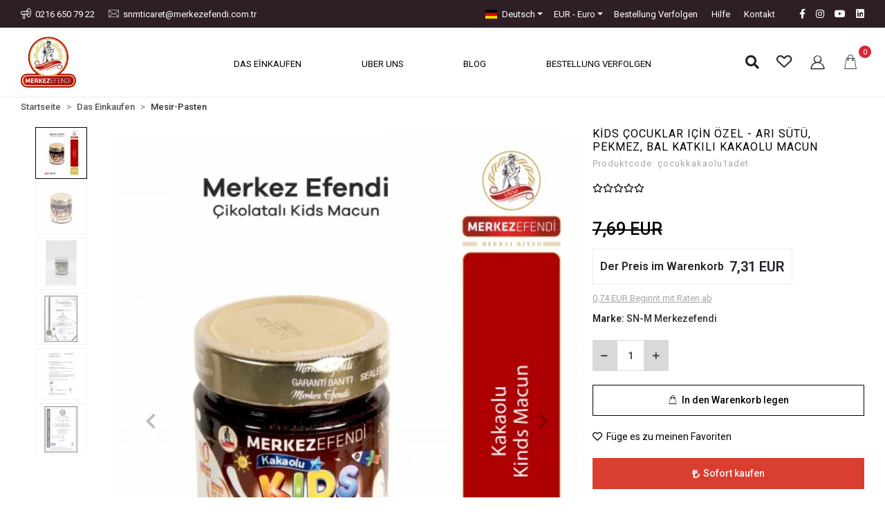

--- FILE ---
content_type: text/html; charset=UTF-8
request_url: https://www.merkezefendi.com.tr/de/kids-cocuklar-icin-ozel-ari-sutu-pekmez-bal-katkili-kakaolu-macun
body_size: 18183
content:
<!DOCTYPE html><html lang="de"><head><meta http-equiv="X-UA-Compatible" content="IE=edge" /><meta http-equiv="Content-Type" content="text/html; charset=utf-8"/><meta name='viewport' content='width=device-width, user-scalable=yes'><link rel="alternate" hreflang="tr" href="https://www.merkezefendi.com.tr/kids-cocuklar-icin-ozel-ari-sutu-pekmez-bal-katkili-kakaolu-macun" /><link rel="alternate" hreflang="en" href="https://www.merkezefendi.com.tr/en/kids-cocuklar-icin-ozel-ari-sutu-pekmez-bal-katkili-kakaolu-macun" /><link rel="alternate" hreflang="de" href="https://www.merkezefendi.com.tr/de/kids-cocuklar-icin-ozel-ari-sutu-pekmez-bal-katkili-kakaolu-macun" /><link rel="alternate" hreflang="ar" href="https://www.merkezefendi.com.tr/ar/kids-cocuklar-icin-ozel-ari-sutu-pekmez-bal-katkili-kakaolu-macun" /><link rel="alternate" hreflang="ru" href="https://www.merkezefendi.com.tr/ru/kids-cocuklar-icin-ozel-ari-sutu-pekmez-bal-katkili-kakaolu-macun" /><link rel="alternate" hreflang="x-default" href="https://www.merkezefendi.com.tr/kids-cocuklar-icin-ozel-ari-sutu-pekmez-bal-katkili-kakaolu-macun" /><link rel="preconnect" href="https://cdn.qukasoft.com/"/><link rel="dns-prefetch" href="https://cdn.qukasoft.com/"/><link rel="icon" href="https://cdn.qukasoft.com/f/571798/b3NXVUoyVTArYkI4Tmk4Z1RvTTZKYms9/images/logo/favicon-5437.webp" /><link rel="stylesheet" type="text/css" href="https://www.merkezefendi.com.tr/template/smart/default/assets/plugins/bootstrap.soft.min.css?v=1661412851" /><link rel="stylesheet" type="text/css" href="https://www.merkezefendi.com.tr/template/smart/default/assets/style.min.css?v=1769123250" /><title>Kids Çocuklar Için Özel - Arı Sütü, Pekmez, Bal Katkılı Kakaolu Macun</title><meta name="description" content="Çocuklar İçin Vitamin-Takviye Gıda" /><link href="https://www.merkezefendi.com.tr/de/kids-cocuklar-icin-ozel-ari-sutu-pekmez-bal-katkili-kakaolu-macun" rel="canonical" /><meta property="og:title" content="Kids Çocuklar Için Özel - Arı Sütü, Pekmez, Bal Katkılı Kakaolu Macun" /><meta property="og:site_name" content="merkezefendi.com.tr" /><meta property="og:type" content="product" /><meta property="og:url" content="https://www.merkezefendi.com.tr/de/kids-cocuklar-icin-ozel-ari-sutu-pekmez-bal-katkili-kakaolu-macun" /><meta property="og:keywords" content="mesir macun, mesir macunu, mesir macunu fiyat, mesir macunu kullananlar kadınlar kulübü, merkez efendi mesir macunu, mesir macunu cinsel, mesir çayı, mesiri şifa, maccun mesir macunu, şahımerdan mesir macunu, macuni mesir, mesir macunu çayı, en iyi mesir macunu, orjinal mesir macunu, merkez efendi macun, rovak mesir macunu, atom mesir macunu, epimedyumlu mesir macunu, mesir macunu satın al, osmanlı mesir macunu, dora life macun, macunu mesir, mesiri şifa kozalak macunu, doralife mesir macunu, macun mesir, atom manisa mesir macunu, mesir macunu sipariş, doğal mesir macunu, mesir i şifa, hakiki mesir macunu, mesri şahane bitkisel atom macunu, mesir macunu ne, mesir macunu derneği, mesir macunu epimedyumlu, şah sultan macun, maccun balli bitkisel macun, mesir macunu kullananlar, mesir macunlu lokum, mesir macunu manisa birlik, mersin mesir macunu, bediroğlu mesir macunu, namı deva mesir macunu, themra mesir macunu, ballı mesir macunu, mesir macunu al, mesir macunu kadınlar kulübü, mesir macunu çeşitleri, manisa birlik atom mesir macunu, mesir macunu orijinal, mecitefendi mesir macunu, cinsel gücü artıran mesir macunu, sırlı bitkiler mesir macunu, organik mesir macunu, manisa birlik ballı atom mesir macunu, manisa atom mesir macunu, çubuk mesir macunu, mesir macunu çubuk, mesir macunu atom, mesir macunu kavanoz, en kaliteli mesir macunu, mesir macunu merkez efendi, gerçek mesir macunu, merkez efendi manisa mesir macunu, mesir macunu satış, manisa mesir pasta, mindivan mesir macunu, toptan mesir macunu, mesir macunu nerede, şekersiz mesir macunu, manisa ballı mesir macunu manisa birlik mesir macunu 420 gr, en etkili mesir macunu, hakiki mesir macunu fiyatı, mesir macunu markaları, mesir macunu bim, glikozsuz mesir macunu, mesir macun fiyatları, ibrahim saraçoğlu mesir macunu, macunu şiffa, mesir macunu toptan, dr mesir macunu, hafsa sultan macunu, mesir maccun, lokman hekim mesir macunu, pasta manisa mesir macunu, mesir derneği, padişah mesir macunu, şahmeran mesir macunu, bediroğlu mesir macunu fiyatı, kavanoz macun, mesir macunu maccun, zevkü şifa mesir macunu, ginsengli mesir macunu, mesirland mesir macunu, mistir mesir macunu, mesir macunu hafsa sultan, merkez mesir macunu, mesir macunu ibrahim saraçoğlu, maccun mesir, maccun çayı, mesir macunu zayıflama, mehteran mesir macunu, mesir macunu satış yerleri, mesir macunu kilo fiyatı, manisa birlik ballı mesir macunu, nurs lokman hekim mesir macunu, mesir macunu tüp, osmanlı macunu toptan satış, merkezefendi manisa mesir macunu 950 gr, şiffa, manisamesirmacunu, mesir macunu resimleri, dernek mesir macunu, mesir macunu azdırıcı,çocuklar için vitamin, oyuncak, eğitici oyuncak, çocuklar için vitamin, balık yağı," /><meta property="og:description" content="Çocuklar İçin Vitamin-Takviye Gıda" /><meta property="og:image" content="https://cdn.qukasoft.com/f/571798/b3NXVUpHVTArYkI4Tmk4Z0dNOXJKYjhQSVl5OA/p/kids-cocuklar-icin-ozel-ari-sutu-pekmez-bal-katkili-kakaolu-macun-71863835-sw4268sh5313.png" /><meta property="og:image:width" content="700" /><meta property="og:image:height" content="700" /><link rel="preconnect" href="https://fonts.googleapis.com"><link rel="preconnect" href="https://fonts.gstatic.com" crossorigin><style type="text/css">
        body {
            font-family: 'Roboto', sans-serif;
        }
        :root{
            --body-bg:#ffffff;
            --menu-bg-color: #ffffff;
            --menu-color: #000000;
            --menu-color-hover: #000000;
            --main-color: #000000;
            --main-color2: #d94132;
            --header-top-color: #ffffff;
            --header-top-color-hover: #ffffff;
            --add-cart-list: #ffffff;
            --add-cart-list-hover: #ffffff;
            --add-cart-list-bg: #000000;
            --add-cart-list-bg-hover: #404040;
            --buy-now: #fafafa;
            --buy-now-bg: #d93e30;
            --buy-now-hover: #ffffff;
            --buy-now-bg-hover: #d93526;
            --add-cart-detail:#000000;
            --add-cart-detail-bg:#ffffff;
            --add-cart-detail-hover:#ffffff;
            --add-cart-detail-bg-hover:#000000;
            --complete-payment:#ffffff;
            --complete-payment-bg:#4dc761;
            --complete-payment-hover:#ffffff;
            --complete-payment-bg-hover:#3aa14b;
            --transition-time: .4s ease-out;
        };
        
    </style><link rel="stylesheet" type="text/css" href="https://www.merkezefendi.com.tr/theme/___lily/assets/style.css?v=1668002758" /><style type="text/css">
                            @media(min-width:1240px){
                .container,
                .container-sm,
                .container-md,
                .container-lg,
                .container-xl {
                    max-width: 1240px !important;
                    width: 97%;
                }
            }
            </style><script type="application/ld+json">{"@context":"https:\/\/schema.org","@type":"Website","url":"https:\/\/www.merkezefendi.com.tr\/de","name":"Merkez Efendi Mesir Gıda Sanayi ve Ticaret Limited Şirketi","potentialAction":{"@type":"SearchAction","target":"https:\/\/www.merkezefendi.com.tr\/de\/arama?k={search_term_string}","query-input":"required name=search_term_string"}}</script><script type="application/ld+json">{"@context":"https:\/\/schema.org","@type":"Store","name":"Merkez Efendi Mesir Gıda Sanayi ve Ticaret Limited Şirketi","url":"https:\/\/www.merkezefendi.com.tr\/de","logo":"https:\/\/cdn.qukasoft.com\/f\/571798\/b3NXVUoyVTArYkI4Tmk4Z1RvTTZKYms9\/images\/logo\/logo-371029.webp","image":"https:\/\/cdn.qukasoft.com\/f\/571798\/b3NXVUoyVTArYkI4Tmk4Z1RvTTZKYms9\/images\/logo\/logo-371029.webp","address":"Altay Çeşme Mahallesi Kuleli Köşk Sokak No:5 Maltepe-İstanbul-Türkiye"}</script><script type="application/ld+json">{"@context":"https:\/\/schema.org\/","@type":"Product","name":"Kids Çocuklar Için Özel - Arı Sütü, Pekmez, Bal Katkılı Kakaolu Macun","image":["https:\/\/cdn.qukasoft.com\/f\/571798\/b3NXVUoyVTArYkI4Tmk4Z0dzcHJKYjhQSVl5OA\/p\/kids-cocuklar-icin-ozel-ari-sutu-pekmez-bal-katkili-kakaolu-macun-71863835-sw4268sh5313.webp","https:\/\/cdn.qukasoft.com\/f\/571798\/b3NXVUoyVTArYkI4Tmk4Z0dzcHJKYjhQSVl5OA\/p\/kids-cocuklar-icin-ozel-ari-sutu-pekmez-bal-katkili-kakaolu-macun-17594399-sw4267sh5313.webp","https:\/\/cdn.qukasoft.com\/f\/571798\/b3NXVUoyVXA3TGRyTmk4Z0dzcHJKYjhQSVl5OA\/p\/kids-cocuklar-icin-ozel-ari-sutu-pekmez-bal-katkili-kakaolu-macun-88851244.webp","https:\/\/cdn.qukasoft.com\/f\/571798\/b3NXVUoyVTArYkI4Tmk4Z0dzcHJKYjhQSVl5OA\/p\/kids-cocuklar-icin-ozel-ari-sutu-pekmez-bal-katkili-kakaolu-macun-66302634-sw735sh1024.webp","https:\/\/cdn.qukasoft.com\/f\/571798\/b3NXVUoyVTArYkI4Tmk4Z0dzcHJKYjhQSVl5OA\/p\/kids-cocuklar-icin-ozel-ari-sutu-pekmez-bal-katkili-kakaolu-macun-81267516-sw724sh1024.webp","https:\/\/cdn.qukasoft.com\/f\/571798\/b3NXVUoyVTArYkI4Tmk4Z0dzcHJKYjhQSVl5OA\/p\/kids-cocuklar-icin-ozel-ari-sutu-pekmez-bal-katkili-kakaolu-macun-28432934-sw735sh1024.webp"],"description":"Çocuklar İçin Vitamin-Takviye Gıda","productId":"106","mpn":"çocukkakaolu1adet","gtin":"7886921861608","sku":"çocukkakaolu1adet","brand":{"@type":"Brand","name":"SN-M Merkezefendi"},"offers":{"@type":"Offer","priceCurrency":"try","price":"7.69","itemCondition":"https:\/\/schema.org\/NewCondition","availability":"https:\/\/schema.org\/InStock","priceValidUntil":"","seller":{"@type":"Organization","name":"Merkez Efendi Mesir Gıda Sanayi ve Ticaret Limited Şirketi"},"url":"https:\/\/www.merkezefendi.com.tr\/de\/kids-cocuklar-icin-ozel-ari-sutu-pekmez-bal-katkili-kakaolu-macun"}}</script><meta name="google-site-verification" content="G-DWDG8NGPMD" /><!-- Global site tag (gtag.js) --><script async src="https://www.googletagmanager.com/gtag/js?id=G-DWDG8NGPMD"></script><script>
                var google_tag_defined = true;
                window.dataLayer = window.dataLayer || [];
                function gtag(){dataLayer.push(arguments);}
                gtag('js', new Date());
                                                gtag('config', 'G-DWDG8NGPMD');
                                                                                gtag('config', 'AW-');
                            </script><meta name="google-site-verification" content="H2n3q95qVmZ00tBKMCna1mz8pOvurj5GX81yxQfRvfQ" /></head><body class="product-body "><section class="pattern-group pattern-group-t-0 pattern-group-p-product "><div class="no-container"><div class="pattern-group-body"><div class="p-g-b-c-wrapper"><div class="p-g-b-c-inner"><div class="p-g-mod p-g-mod-t-28 p-g-mod-header  p-g-mod-trans   "><div class="p-g-mod-body  p-g-mod-body-p-0  "><header class="desktop fixed-desktop"><section class="h-contact"><div class="container"><div class="row"><div class="col-md-5"><div class="info"><a href="tel:0216 650 79 22" class="item pl-0"><i class="coreicon-megaphone"></i><span>
                                    0216 650 79 22
                                </span></a><a href="/cdn-cgi/l/email-protection#04776a69706d6765766170446961766f617e6162616a606d2a676b692a7076" class="item"><i class="coreicon-envelope-1"></i><span>
                                    <span class="__cf_email__" data-cfemail="7a0914170e13191b081f0e3a171f08111f001f1c1f141e1354191517540e08">[email&#160;protected]</span>
                                </span></a></div></div><div class="col-md-7"><div class="social-media float-right"><a href="https://www.facebook.com/gidatakviyelerimesirmacunu?mibextid=LQQJ4d" class="fb" target="_blank"><i class="fab fa-facebook-f"></i></a><a href="https://www.instagram.com/merkezefendiistanbul?igsh=b3hzbWdpZ3pqcjE%3D&amp;utm_source=qr" class="ins" target="_blank"><i class="fab fa-instagram"></i></a><a href="https://youtu.be/23hVPUl9sDg?si=ii3jj8xkOVyK6EM5" class="yt" target="_blank"><i class="fab fa-youtube"></i></a><a href="https://www.linkedin.com/in/mehmet-kemal-%C3%A7olak-92486a1a5?utm_source=share&amp;utm_campaign=share_via&amp;utm_content=profile&amp;utm_medium=ios_app" class="lnk" target="_blank"><i class="fab fa-linkedin"></i></a></div><div class="info float-right"><div class="dropdown dropdown-languages-1 mr-3"><span class="dropdown-toggle" id="dropdownDesktopMenuOffset-left"
                      data-toggle="dropdown" aria-haspopup="true" aria-expanded="false"><span class="flag-icon flag-icon-de"></span> Deutsch                </span><div class="dropdown-menu dropdown-menu-left" aria-labelledby="dropdownDesktopMenuOffset-left"><a href="javascript:;" onclick="changeLanguage('tr', 'https://www.merkezefendi.com.tr/kids-cocuklar-icin-ozel-ari-sutu-pekmez-bal-katkili-kakaolu-macun')" class="dropdown-item"><span class="flag-icon flag-icon-tr"></span> Türkçe                        </a><a href="javascript:;" onclick="changeLanguage('en', 'https://www.merkezefendi.com.tr/en/kids-cocuklar-icin-ozel-ari-sutu-pekmez-bal-katkili-kakaolu-macun')" class="dropdown-item"><span class="flag-icon flag-icon-us"></span> English                        </a><a href="javascript:;" onclick="changeLanguage('de', 'https://www.merkezefendi.com.tr/de/kids-cocuklar-icin-ozel-ari-sutu-pekmez-bal-katkili-kakaolu-macun')" class="dropdown-item"><span class="flag-icon flag-icon-de"></span> Deutsch                        </a><a href="javascript:;" onclick="changeLanguage('ar', 'https://www.merkezefendi.com.tr/ar/kids-cocuklar-icin-ozel-ari-sutu-pekmez-bal-katkili-kakaolu-macun')" class="dropdown-item"><span class="flag-icon flag-icon-sa"></span> عربى                        </a><a href="javascript:;" onclick="changeLanguage('ru', 'https://www.merkezefendi.com.tr/ru/kids-cocuklar-icin-ozel-ari-sutu-pekmez-bal-katkili-kakaolu-macun')" class="dropdown-item"><span class="flag-icon flag-icon-ru"></span> русский                        </a></div></div><div class="dropdown dropdown-currencies-1 mr-3"><span class="dropdown-toggle" id="dropdownDesktopMenu2Offset-left"
                      data-toggle="dropdown" aria-haspopup="true" aria-expanded="false">
                    EUR - Euro                </span><div class="dropdown-menu dropdown-menu-left" aria-labelledby="dropdownDesktopMenu2Offset-left"><a href="javascript:;" onclick="changeCurrency('TRY')" class="dropdown-item">
                            TRY - Türk Lirası                        </a><a href="javascript:;" onclick="changeCurrency('USD')" class="dropdown-item">
                            USD - Dolar                        </a><a href="javascript:;" onclick="changeCurrency('EUR')" class="dropdown-item">
                            EUR - Euro                        </a><a href="javascript:;" onclick="changeCurrency('CHF')" class="dropdown-item">
                            CHF - İsviçre Frangı                        </a><a href="javascript:;" onclick="changeCurrency('GBP')" class="dropdown-item">
                            GBP - İngiliz Sterlini                        </a></div></div><a href="https://www.merkezefendi.com.tr/de/sendungsverfolgung" class="item">Bestellung Verfolgen</a><a href="https://www.merkezefendi.com.tr/de/yardim" class="item">Hilfe</a><a href="https://www.merkezefendi.com.tr/de/kommunikation" class="item">Kontakt</a></div><div class="clearfix"></div></div></div></div></section><section class="h-center"><div class="container"><div class="row"><div class="col-md-2"><div class="logo header-area"><a href="https://www.merkezefendi.com.tr/de" ><img src="https://cdn.qukasoft.com/f/571798/b3NXVUoyVTArYkI4Tmk4Z1RvTTZKYms9/images/logo/logo-371029.webp" alt="" /></a></div></div><div class="col-md-8"><div class="header-area"><section class="menu"><div class="container"><div class="row"><div class="col-md-12"><div class="mega-menu"><ul class="navbar-nav"><li class="nav-item dropdown"><a class="nav-link dropdown-toggle" href="https://www.merkezefendi.com.tr/de/das-einkaufen" id="mega-menu-8" data-parent-id="8" role="button"><span class="under-category">DAS EİNKAUFEN</span></a><div class="dropdown-menu" aria-labelledby="mega-menu-8"><div class="mega-menu-container"><div class="container-fluid"><div class="row"><div class="col-md-12"><div class="row h-100"><div class="col"><a class="subtitle2-img" href="https://www.merkezefendi.com.tr/de/mesir-pasten"><img src="https://cdn.qukasoft.com/f/571798/b3NXVUpHVTArYkI4Tmk4Z0hjNXJKYmtNSVl5OA/images/kategoriler/mesir-macunlari-186257.png" class="" alt="" /></a><div class="sub-cat"><a class="sub-title" data-parent-id="8" data-id="1" href="https://www.merkezefendi.com.tr/de/mesir-pasten">
                                                                                 Mesir-Pasten
                                                                            </a><ul></ul></div></div><div class="col"><a class="subtitle2-img" href="https://www.merkezefendi.com.tr/de/sexuality-and-performance-series"><img src="https://cdn.qukasoft.com/f/571798/b3NXVUpHVTArYkI4Tmk4Z0hjNXJKYmtNSVl5OA/images/kategoriler/cinsellik-ve-performans-serileri-426790.png" class="" alt="" /></a><div class="sub-cat"><a class="sub-title" data-parent-id="8" data-id="2" href="https://www.merkezefendi.com.tr/de/sexuality-and-performance-series">
                                                                                 Sexuality and Performance Series
                                                                            </a><ul></ul></div></div><div class="col"><a class="subtitle2-img" href="https://www.merkezefendi.com.tr/de/mesir-paste-geschenksets"><img src="https://cdn.qukasoft.com/f/571798/b3NXVUpHVTArYkI4Tmk4Z0hjNXJKYmtNSVl5OA/images/kategoriler/mesir-macunu-hediye-setleri-960636.png" class="" alt="" /></a><div class="sub-cat"><a class="sub-title" data-parent-id="8" data-id="3" href="https://www.merkezefendi.com.tr/de/mesir-paste-geschenksets">
                                                                                 Mesir Paste Geschenksets
                                                                            </a><ul></ul></div></div><div class="col"><a class="subtitle2-img" href="https://www.merkezefendi.com.tr/de/100-naturliche-produkte"><img src="https://cdn.qukasoft.com/f/571798/b3NXVUpHVTArYkI4Tmk4Z0hjNXJKYmtNSVl5OA/images/kategoriler/-100-dogal-urunler-835076.png" class="" alt="" /></a><div class="sub-cat"><a class="sub-title" data-parent-id="8" data-id="4" href="https://www.merkezefendi.com.tr/de/100-naturliche-produkte">
                                                                                 100 % Natürliche Produkte
                                                                            </a><ul></ul></div></div><div class="col"><a class="subtitle2-img" href="https://www.merkezefendi.com.tr/de/vitamingruppen"><img src="https://cdn.qukasoft.com/f/571798/b3NXVUpHVTArYkI4Tmk4Z0hjNXJKYmtNSVl5OA/images/kategoriler/vitamin-gruplari-588206.png" class="" alt="" /></a><div class="sub-cat"><a class="sub-title" data-parent-id="8" data-id="5" href="https://www.merkezefendi.com.tr/de/vitamingruppen">
                                                                                 Vitamingruppen
                                                                            </a><ul></ul></div></div></div></div><div class="col-md-12"></div></div></div></div></li><li class="nav-item"><a href="https://www.merkezefendi.com.tr/de/hakkimizda" class="nav-link">UBER UNS</a></li><li class="nav-item"><a href="https://www.merkezefendi.com.tr/de/blog" class="nav-link">BLOG</a></li><li class="nav-item"><a href="https://www.merkezefendi.com.tr/de/sendungsverfolgung" class="nav-link">BESTELLUNG VERFOLGEN</a></li></ul></div></div></div></div></section></div></div><div class="col-md-2"><div class="header-area last"><div class="header-bar"><a class="bar-link bar-search mr-3"><span class="icon"><i class="fas fa-search"></i></span></a><a class="bar-link bar-favorite mr-3" href="https://www.merkezefendi.com.tr/de/hesabim/favori-listem" ><span class="icon"><i class="coreicon-heart-empty"></i></span></a><div class="bar-link bar-user"><div class="link"><a class="bar-link mr-3" href="https://www.merkezefendi.com.tr/de/uye-giris"><span class="icon"><i class="coreicon-user-3"></i></span></a></div></div><div class="dropdown header-cart-hover"><a class="bar-link bar-cart" href="https://www.merkezefendi.com.tr/sepet" id="console-menu-3" role="button"><span class="icon"><i class="coreicon-bag"></i><span class="count" data-cart-quantity>0</span></span></a><div class="dropdown-menu" aria-labelledby="console-menu-3"><div class="top-header"><span class="title">
                                                Mein Warenkorb 
                                                <span class="count2" data-cart-quantity>0 </span><span class="count2-description">Produkt</span></span></div><div class="products" data-cart-products></div><div class="summary" data-cart-summary></div></div></div></div></div></div></div></div><div class="search"><form action="https://www.merkezefendi.com.tr/de/arama" method="get" data-choose-action="redirect" data-advanced-product-search><div class="input-box"><input type="text" name="k" class="form-control" placeholder="Schreiben Sie das Produkt, das Sie suchen möchten, finden Sie es leichter!" /></div><button type="submit" class="btn btn-orange btn-send"><i class="fas fa-search"></i></button></form></div></section></header><header class="mobile"><div class="op-black"></div><div class="left"><a href="javascript:;" class="icon-group ml-2 btn-sidebar-menu"><i class="fas fa-align-right"></i></a><a href="javascript:;" class="icon-group btn-sidebar-menu ml-3"><i class="coreicon-search-1"></i></a></div><div class="center"><div class="logo"><a href="https://www.merkezefendi.com.tr/de"><img src="" alt="" /></a></div></div><div class="right"><a href="https://www.merkezefendi.com.tr/sepet" class="icon-group mr-3"><i class="coreicon-basket-2"></i><span class="badge" data-cart-quantity>0</span></a><a href="javascript:;" class="icon-group mr-2 btn-sidebar-user"><i class="coreicon-user-5"></i></a></div><div class="clearfix"></div><nav class="sidebar-menu-type-2"><div class="logo-area"><a href="https://www.merkezefendi.com.tr/de" ><img src="https://cdn.qukasoft.com/f/571798/b3NXVUoyVTArYkI4Tmk4Z1RvTTZKYms9/images/logo/logo-371029.webp" alt="" /></a><div class="mobile-menu-close"><i class="fas fa-times"></i></div></div><div class="scrollbar"><section class="mobile-search"><form action="https://www.merkezefendi.com.tr/de/arama" method="get"  data-choose-action="redirect" data-smart-mobile-product-search-image ><div class="input-box"><input type="text" name="k" class="form-control" placeholder="Suche.." /></div><button type="submit" class="btn btn-orange btn-send"><div><i class="coreicon-search"></i></div></button></form><div class="clearfix"></div></section><div class="mobil-area-title">
                   GANZE KATEGORİEN
                </div><div class="categories"><ul><li class="sc-8"><a href="javascript:;" class="btn-categories-show" data-id="8"><span class="name float-left">Das Einkaufen</span><span class="icon float-right"><i class="fas fa-angle-right"></i></span><div class="clearfix"></div></a><ul class="multi categories-list-8"><li class="sc-8-all"><a href="https://www.merkezefendi.com.tr/de/das-einkaufen"><span class="name float-left">
                            Alles
                            Das Einkaufen</span><div class="clearfix"></div></a></li><li class="sc-1"><a href="https://www.merkezefendi.com.tr/de/mesir-pasten" data-id="1"><img data-src="https://cdn.qukasoft.com/f/571798/b3NXVUpHVTArYkI4Tmk4Z0hjNXJKYmtNSVl5OA/images/kategoriler/mesir-macunlari-186257.png" src="[data-uri]" class="img-auto lazy-mobile-menu" alt="" /><span class="name ">Mesir-Pasten</span><div class="clearfix"></div></a></li><li class="sc-2"><a href="https://www.merkezefendi.com.tr/de/sexuality-and-performance-series" data-id="2"><img data-src="https://cdn.qukasoft.com/f/571798/b3NXVUpHVTArYkI4Tmk4Z0hjNXJKYmtNSVl5OA/images/kategoriler/cinsellik-ve-performans-serileri-426790.png" src="[data-uri]" class="img-auto lazy-mobile-menu" alt="" /><span class="name ">Sexuality and Performance Series</span><div class="clearfix"></div></a></li><li class="sc-3"><a href="https://www.merkezefendi.com.tr/de/mesir-paste-geschenksets" data-id="3"><img data-src="https://cdn.qukasoft.com/f/571798/b3NXVUpHVTArYkI4Tmk4Z0hjNXJKYmtNSVl5OA/images/kategoriler/mesir-macunu-hediye-setleri-960636.png" src="[data-uri]" class="img-auto lazy-mobile-menu" alt="" /><span class="name ">Mesir Paste Geschenksets</span><div class="clearfix"></div></a></li><li class="sc-4"><a href="https://www.merkezefendi.com.tr/de/100-naturliche-produkte" data-id="4"><img data-src="https://cdn.qukasoft.com/f/571798/b3NXVUpHVTArYkI4Tmk4Z0hjNXJKYmtNSVl5OA/images/kategoriler/-100-dogal-urunler-835076.png" src="[data-uri]" class="img-auto lazy-mobile-menu" alt="" /><span class="name ">100 % Natürliche Produkte</span><div class="clearfix"></div></a></li><li class="sc-5"><a href="https://www.merkezefendi.com.tr/de/vitamingruppen" data-id="5"><img data-src="https://cdn.qukasoft.com/f/571798/b3NXVUpHVTArYkI4Tmk4Z0hjNXJKYmtNSVl5OA/images/kategoriler/vitamin-gruplari-588206.png" src="[data-uri]" class="img-auto lazy-mobile-menu" alt="" /><span class="name ">Vitamingruppen</span><div class="clearfix"></div></a></li></ul></li></ul></div><div class="mobil-area-title">
                    HİLFEZENTRUM
                </div><div class="mobil-area-2"><div class="short-link border-1"><a href="https://www.merkezefendi.com.tr/de/uye-giris"><i class="coreicon-user-3"></i>
                                    Anmelden
                                </a></div><div class="short-link border-2"><a href="https://www.merkezefendi.com.tr/de/uye-ol"><i class="coreicon-user-4"></i>
                                    Werde Mitglied
                                </a></div><div class="short-link border-3"><a href="https://www.merkezefendi.com.tr/de/sendungsverfolgung"><i class="coreicon-cart"></i>
                                Bestellung Verfolgen
                            </a></div><div class="short-link border-4"><a href="https://www.merkezefendi.com.tr/de/haufig-gestellte-fragen"><i class="coreicon-note"></i> 
                                Häufig gestellte Fragen
                            </a></div></div></div></div></nav><nav class="sidebar-user"><div class="title">
                Mein Konto
                <a href="javascript:;" class="btn-sidebar-user btn-close"><i class="fas fa-times-circle"></i></a></div><div class="scrollbar"><div class="login-menu"><a href="https://www.merkezefendi.com.tr/de/uye-giris"><i class="coreicon-user-3"></i> Anmelden</a><a href="https://www.merkezefendi.com.tr/de/uye-ol"><i class="coreicon-user-3"></i> Werde Mitglied</a><a href="https://www.merkezefendi.com.tr/de/uye-giris?sayfa=sifre"><i class="coreicon-user-3"></i>Passwort vergessen</a></div><div class="title-alt">
                    Kundenbetreuung
                </div><div class="footer-links"><ul><li><a href="javascript:;"><i class="coreicon-megaphone mr-2"></i>
                                0216 650 79 22
                            </a></li><li><a href="/cdn-cgi/l/email-protection#ef9c81829b868c8e9d8a9baf828a9d848a958a898a818b86c18c8082c19b9d"><i class="coreicon-envelope-1 mr-2"></i><span>
                                    <span class="__cf_email__" data-cfemail="a1d2cfccd5c8c2c0d3c4d5e1ccc4d3cac4dbc4c7c4cfc5c88fc2cecc8fd5d3">[email&#160;protected]</span>
                                </span></a></li></ul></div><div class="title-alt">
                    Andere
                </div><div class="footer-links"><ul><li><a href="https://www.merkezefendi.com.tr/de/uber-uns">
                                    Uber Uns
                                </a></li><li><a href="https://www.merkezefendi.com.tr/de/verschwiegenheitserklarung">
                                    Verschwiegenheitserklärung
                                </a></li><li><a href="https://www.merkezefendi.com.tr/de/nutzungsbedingungen">
                                    Nutzungsbedingungen
                                </a></li><li><a href="https://www.merkezefendi.com.tr/de/kommunikation">
                                    Kommunikation
                                </a></li><li><a href="https://www.merkezefendi.com.tr/de/toptan-satis">
                                    Toptan Satış
                                </a></li><li><a href="https://www.merkezefendi.com.tr/de/sertifikalar">
                                    Sertifikalar
                                </a></li><li><a href="https://www.merkezefendi.com.tr/de/sendungsverfolgung">
                                    Sendungsverfolgung
                                </a></li><li><a href="https://www.merkezefendi.com.tr/de/ubertragungsbenachrichtigungen">
                                    Übertragungsbenachrichtigungen
                                </a></li></ul></div></div></nav></header><div class="mobile-header-space"></div></div></div></div></div></div></div></section><section class="pattern-group pattern-group-t-0 pattern-group-p-product "><div class="container"><div class="pattern-group-body"><div class="row"><div class="col-list col-0 d-none col-sm-0 d-sm-none col-md-12 d-md-block col-lg-12 d-lg-block col-xl-12 d-xl-block p-g-b-c-0"><div class="p-g-b-c-wrapper"><div class="p-g-b-c-inner"><div class="p-g-mod p-g-mod-t-27 p-g-mod-breadcrumb  p-g-mod-trans   "><div class="p-g-mod-body  p-g-mod-body-p-0  "><nav aria-label="breadcrumb" class="breadcrumb-wrapper"><ol class="breadcrumb" itemscope itemtype="http://schema.org/BreadcrumbList"><li class="breadcrumb-item" itemprop="itemListElement" itemscope itemtype="http://schema.org/ListItem"><a itemprop="item" href="https://www.merkezefendi.com.tr/de"><span itemprop='name'>Startseite</span><meta itemprop="position" content="1" /></a></li><li class="breadcrumb-item" itemprop="itemListElement" itemscope itemtype="http://schema.org/ListItem"><a itemprop="item" href="https://www.merkezefendi.com.tr/de/das-einkaufen"><span itemprop='name'>Das Einkaufen</span><meta itemprop="position" content="2" /></a></li><li class="breadcrumb-item" itemprop="itemListElement" itemscope itemtype="http://schema.org/ListItem"><a itemprop="item" href="https://www.merkezefendi.com.tr/de/mesir-pasten"><span itemprop='name'>Mesir-Pasten</span><meta itemprop="position" content="3" /></a></li></ol></nav></div></div></div></div></div></div></div></div></section><section class="pattern-group pattern-group-t-0 pattern-group-p-product sticky-sidebar-992-2"><div class="container"><div class="pattern-group-body"><div class="row"><div class="col-list col-12 d-block col-sm-12 d-sm-block col-md-12 d-md-block col-lg-12 d-lg-block col-xl-12 d-xl-block p-g-b-c-0"><div class="p-g-b-c-wrapper"><div class="p-g-b-c-inner"><div class="p-g-mod p-g-mod-t-13 p-g-mod-base-content  p-g-mod-trans   "><div class="p-g-mod-body  p-g-mod-body-p-0  "><div class="product-profile-1" data-product-id="106"><div class="row"><div class="col-lg-8"><div id="product-profile-carousel-106" class="carousel slide ppc-ctype-3" data-ride="carousel"><div class="row"><div class="col-md-2"><ol class="carousel-indicators"><li data-target="#product-profile-carousel-106" 
                            data-slide-to="0" class="active"><img class="d-block w-100 xzoom-gallery" src="https://cdn.qukasoft.com/f/571798/b3NXVUoyVTArYkI4Tmk4Z0hzOXJKYmtQSVl5OA/p/kids-cocuklar-icin-ozel-ari-sutu-pekmez-bal-katkili-kakaolu-macun-71863835-sw4268sh5313.webp" xpreview="https://cdn.qukasoft.com/f/571798/b3NXVUoyVTArYkI4Tmk4Z0dzcHJKYjhQSVl5OA/p/kids-cocuklar-icin-ozel-ari-sutu-pekmez-bal-katkili-kakaolu-macun-71863835-sw4268sh5313.webp" alt="Kids Çocuklar Için Özel - Arı Sütü, Pekmez, Bal Katkılı Kakaolu Macun"></li><li data-target="#product-profile-carousel-106" 
                            data-slide-to="1" class=""><img class="d-block w-100 xzoom-gallery" src="https://cdn.qukasoft.com/f/571798/b3NXVUoyVTArYkI4Tmk4Z0hzOXJKYmtQSVl5OA/p/kids-cocuklar-icin-ozel-ari-sutu-pekmez-bal-katkili-kakaolu-macun-17594399-sw4267sh5313.webp" xpreview="https://cdn.qukasoft.com/f/571798/b3NXVUoyVTArYkI4Tmk4Z0dzcHJKYjhQSVl5OA/p/kids-cocuklar-icin-ozel-ari-sutu-pekmez-bal-katkili-kakaolu-macun-17594399-sw4267sh5313.webp" alt="Kids Çocuklar Için Özel - Arı Sütü, Pekmez, Bal Katkılı Kakaolu Macun"></li><li data-target="#product-profile-carousel-106" 
                            data-slide-to="2" class=""><img class="d-block w-100 xzoom-gallery" src="https://cdn.qukasoft.com/f/571798/b3NXVUoyVXA3TGRyTmk4Z0hzOXJKYmtQSVl5OA/p/kids-cocuklar-icin-ozel-ari-sutu-pekmez-bal-katkili-kakaolu-macun-88851244.webp" xpreview="https://cdn.qukasoft.com/f/571798/b3NXVUoyVXA3TGRyTmk4Z0dzcHJKYjhQSVl5OA/p/kids-cocuklar-icin-ozel-ari-sutu-pekmez-bal-katkili-kakaolu-macun-88851244.webp" alt="Kids Çocuklar Için Özel - Arı Sütü, Pekmez, Bal Katkılı Kakaolu Macun"></li><li data-target="#product-profile-carousel-106" 
                            data-slide-to="3" class=""><img class="d-block w-100 xzoom-gallery" src="https://cdn.qukasoft.com/f/571798/b3NXVUoyVTArYkI4Tmk4Z0hzOXJKYmtQSVl5OA/p/kids-cocuklar-icin-ozel-ari-sutu-pekmez-bal-katkili-kakaolu-macun-66302634-sw735sh1024.webp" xpreview="https://cdn.qukasoft.com/f/571798/b3NXVUoyVTArYkI4Tmk4Z0dzcHJKYjhQSVl5OA/p/kids-cocuklar-icin-ozel-ari-sutu-pekmez-bal-katkili-kakaolu-macun-66302634-sw735sh1024.webp" alt="Kids Çocuklar Için Özel - Arı Sütü, Pekmez, Bal Katkılı Kakaolu Macun"></li><li data-target="#product-profile-carousel-106" 
                            data-slide-to="4" class=""><img class="d-block w-100 xzoom-gallery" src="https://cdn.qukasoft.com/f/571798/b3NXVUoyVTArYkI4Tmk4Z0hzOXJKYmtQSVl5OA/p/kids-cocuklar-icin-ozel-ari-sutu-pekmez-bal-katkili-kakaolu-macun-81267516-sw724sh1024.webp" xpreview="https://cdn.qukasoft.com/f/571798/b3NXVUoyVTArYkI4Tmk4Z0dzcHJKYjhQSVl5OA/p/kids-cocuklar-icin-ozel-ari-sutu-pekmez-bal-katkili-kakaolu-macun-81267516-sw724sh1024.webp" alt="Kids Çocuklar Için Özel - Arı Sütü, Pekmez, Bal Katkılı Kakaolu Macun"></li><li data-target="#product-profile-carousel-106" 
                            data-slide-to="5" class=""><img class="d-block w-100 xzoom-gallery" src="https://cdn.qukasoft.com/f/571798/b3NXVUoyVTArYkI4Tmk4Z0hzOXJKYmtQSVl5OA/p/kids-cocuklar-icin-ozel-ari-sutu-pekmez-bal-katkili-kakaolu-macun-28432934-sw735sh1024.webp" xpreview="https://cdn.qukasoft.com/f/571798/b3NXVUoyVTArYkI4Tmk4Z0dzcHJKYjhQSVl5OA/p/kids-cocuklar-icin-ozel-ari-sutu-pekmez-bal-katkili-kakaolu-macun-28432934-sw735sh1024.webp" alt="Kids Çocuklar Için Özel - Arı Sütü, Pekmez, Bal Katkılı Kakaolu Macun"></li></ol></div><div class="col-md-10"><div class="carousel-outer"><div class="carousel-inner"><div class="carousel-item active"><a href="https://cdn.qukasoft.com/f/571798/b3NXVUoyVTArYkI4Tm53Z0hzOXBiZlJlYmNFPQ/p/kids-cocuklar-icin-ozel-ari-sutu-pekmez-bal-katkili-kakaolu-macun-71863835-sw4268sh5313.webp" data-fancybox="images" data-caption="Kids Çocuklar Için Özel - Arı Sütü, Pekmez, Bal Katkılı Kakaolu Macun"><img class="xzoom" id="xzoom-default" src="https://cdn.qukasoft.com/f/571798/b3NXVUoyVTArYkI4Tmk4Z0dzcHJKYjhQSVl5OA/p/kids-cocuklar-icin-ozel-ari-sutu-pekmez-bal-katkili-kakaolu-macun-71863835-sw4268sh5313.webp" alt="Kids Çocuklar Için Özel - Arı Sütü, Pekmez, Bal Katkılı Kakaolu Macun" xoriginal="https://cdn.qukasoft.com/f/571798/b3NXVUoyVTArYkI4Tm53Z0hzOXBiZlJlYmNFPQ/p/kids-cocuklar-icin-ozel-ari-sutu-pekmez-bal-katkili-kakaolu-macun-71863835-sw4268sh5313.webp"></a></div><div class="carousel-item "><a href="https://cdn.qukasoft.com/f/571798/b3NXVUoyVTArYkI4Tm53Z0hzOXBiZlJlYmNFPQ/p/kids-cocuklar-icin-ozel-ari-sutu-pekmez-bal-katkili-kakaolu-macun-17594399-sw4267sh5313.webp" data-fancybox="images" data-caption="Kids Çocuklar Için Özel - Arı Sütü, Pekmez, Bal Katkılı Kakaolu Macun"><img class="xzoom" id="xzoom-default" src="https://cdn.qukasoft.com/f/571798/b3NXVUoyVTArYkI4Tmk4Z0dzcHJKYjhQSVl5OA/p/kids-cocuklar-icin-ozel-ari-sutu-pekmez-bal-katkili-kakaolu-macun-17594399-sw4267sh5313.webp" alt="Kids Çocuklar Için Özel - Arı Sütü, Pekmez, Bal Katkılı Kakaolu Macun" xoriginal="https://cdn.qukasoft.com/f/571798/b3NXVUoyVTArYkI4Tm53Z0hzOXBiZlJlYmNFPQ/p/kids-cocuklar-icin-ozel-ari-sutu-pekmez-bal-katkili-kakaolu-macun-17594399-sw4267sh5313.webp"></a></div><div class="carousel-item "><a href="https://cdn.qukasoft.com/f/571798/b3NXVUoyVXA3TGRyTm53Z0hzOXBiZlJlYmNFPQ/p/kids-cocuklar-icin-ozel-ari-sutu-pekmez-bal-katkili-kakaolu-macun-88851244.webp" data-fancybox="images" data-caption="Kids Çocuklar Için Özel - Arı Sütü, Pekmez, Bal Katkılı Kakaolu Macun"><img class="xzoom" id="xzoom-default" src="https://cdn.qukasoft.com/f/571798/b3NXVUoyVXA3TGRyTmk4Z0dzcHJKYjhQSVl5OA/p/kids-cocuklar-icin-ozel-ari-sutu-pekmez-bal-katkili-kakaolu-macun-88851244.webp" alt="Kids Çocuklar Için Özel - Arı Sütü, Pekmez, Bal Katkılı Kakaolu Macun" xoriginal="https://cdn.qukasoft.com/f/571798/b3NXVUoyVXA3TGRyTm53Z0hzOXBiZlJlYmNFPQ/p/kids-cocuklar-icin-ozel-ari-sutu-pekmez-bal-katkili-kakaolu-macun-88851244.webp"></a></div><div class="carousel-item "><a href="https://cdn.qukasoft.com/f/571798/b3NXVUoyVTArYkI4Tm53Z0hzOXBiZlJlYmNFPQ/p/kids-cocuklar-icin-ozel-ari-sutu-pekmez-bal-katkili-kakaolu-macun-66302634-sw735sh1024.webp" data-fancybox="images" data-caption="Kids Çocuklar Için Özel - Arı Sütü, Pekmez, Bal Katkılı Kakaolu Macun"><img class="xzoom" id="xzoom-default" src="https://cdn.qukasoft.com/f/571798/b3NXVUoyVTArYkI4Tmk4Z0dzcHJKYjhQSVl5OA/p/kids-cocuklar-icin-ozel-ari-sutu-pekmez-bal-katkili-kakaolu-macun-66302634-sw735sh1024.webp" alt="Kids Çocuklar Için Özel - Arı Sütü, Pekmez, Bal Katkılı Kakaolu Macun" xoriginal="https://cdn.qukasoft.com/f/571798/b3NXVUoyVTArYkI4Tm53Z0hzOXBiZlJlYmNFPQ/p/kids-cocuklar-icin-ozel-ari-sutu-pekmez-bal-katkili-kakaolu-macun-66302634-sw735sh1024.webp"></a></div><div class="carousel-item "><a href="https://cdn.qukasoft.com/f/571798/b3NXVUoyVTArYkI4Tm53Z0hzOXBiZlJlYmNFPQ/p/kids-cocuklar-icin-ozel-ari-sutu-pekmez-bal-katkili-kakaolu-macun-81267516-sw724sh1024.webp" data-fancybox="images" data-caption="Kids Çocuklar Için Özel - Arı Sütü, Pekmez, Bal Katkılı Kakaolu Macun"><img class="xzoom" id="xzoom-default" src="https://cdn.qukasoft.com/f/571798/b3NXVUoyVTArYkI4Tmk4Z0dzcHJKYjhQSVl5OA/p/kids-cocuklar-icin-ozel-ari-sutu-pekmez-bal-katkili-kakaolu-macun-81267516-sw724sh1024.webp" alt="Kids Çocuklar Için Özel - Arı Sütü, Pekmez, Bal Katkılı Kakaolu Macun" xoriginal="https://cdn.qukasoft.com/f/571798/b3NXVUoyVTArYkI4Tm53Z0hzOXBiZlJlYmNFPQ/p/kids-cocuklar-icin-ozel-ari-sutu-pekmez-bal-katkili-kakaolu-macun-81267516-sw724sh1024.webp"></a></div><div class="carousel-item "><a href="https://cdn.qukasoft.com/f/571798/b3NXVUoyVTArYkI4Tm53Z0hzOXBiZlJlYmNFPQ/p/kids-cocuklar-icin-ozel-ari-sutu-pekmez-bal-katkili-kakaolu-macun-28432934-sw735sh1024.webp" data-fancybox="images" data-caption="Kids Çocuklar Için Özel - Arı Sütü, Pekmez, Bal Katkılı Kakaolu Macun"><img class="xzoom" id="xzoom-default" src="https://cdn.qukasoft.com/f/571798/b3NXVUoyVTArYkI4Tmk4Z0dzcHJKYjhQSVl5OA/p/kids-cocuklar-icin-ozel-ari-sutu-pekmez-bal-katkili-kakaolu-macun-28432934-sw735sh1024.webp" alt="Kids Çocuklar Için Özel - Arı Sütü, Pekmez, Bal Katkılı Kakaolu Macun" xoriginal="https://cdn.qukasoft.com/f/571798/b3NXVUoyVTArYkI4Tm53Z0hzOXBiZlJlYmNFPQ/p/kids-cocuklar-icin-ozel-ari-sutu-pekmez-bal-katkili-kakaolu-macun-28432934-sw735sh1024.webp"></a></div></div><a class="carousel-control-prev" href="#product-profile-carousel-106" role="button" data-slide="prev"><i class="fa fa-chevron-left"></i></a><a class="carousel-control-next" href="#product-profile-carousel-106" role="button" data-slide="next"><i class="fa fa-chevron-right"></i></a></div></div></div></div></div><div class="col-lg-4"><div class="sticky-top"><div class="product-title-container"><h1 class="title">KİDS ÇOCUKLAR IÇİN ÖZEL - ARI SÜTÜ, PEKMEZ, BAL KATKILI KAKAOLU MACUN</h1><div class="product-code">
                                                            Produktcode: <span class="value">çocukkakaolu1adet</span></div></div><ul class="product-profile-info"><div class="mb-4"><div class="product-reviews"><div class="stars"><span class="star "><i class="far fa-star"></i></span><span class="star "><i class="far fa-star"></i></span><span class="star "><i class="far fa-star"></i></span><span class="star "><i class="far fa-star"></i></span><span class="star "><i class="far fa-star"></i></span></div></div></div><li><div class="product-price-group"><div class="prices"><div class="sale-price sale-variant-price  line-through ">
                                        7,69 EUR
                                    </div></div></div><div class="sale-price-discount"><span class="mr-2">Der Preis im Warenkorb</span><div class="sale-price sale-discounted-price">
                                        7,31 EUR
                                    </div></div></li><div class="product-rate">
                                                                                                        0,74 EUR Beginnt mit Raten ab
                                                            </div><li>
                                Marke: 
                                <a href="https://www.merkezefendi.com.tr/de/sn-m-merkezefendi" title="SN-M Merkezefendi"><span class="value">SN-M Merkezefendi</span></a></li></ul><div class="product-buttons"><div class="product-quantity"><a href="javascript:;" class="btn btn-minus"
                                        onclick="productQuantityBox(
                                            'decrement',
                                            'div[data-product-id=\'106\'] .product-quantity'
                                        )"><i class="fas fa-minus"></i></a><input class="form-control" name="quantity"  data-quantity-type="1" value="1"
                                        onkeypress="return productQuantityBox(
                                            'change',
                                            'div[data-product-id=\'106\'] .product-quantity',
                                            event
                                        )"/><a href="javascript:;" class="btn btn-plus"
                                        onclick="productQuantityBox(
                                            'increment',
                                            'div[data-product-id=\'106\'] .product-quantity'
                                        )"><i class="fas fa-plus"></i></a></div><button class="btn btn-cart btn-color-1" 
                                onclick="addCart(
                                        106, 
                                        'product', 
                                        {
                                                                                        quantity: $('div[data-product-id=\'106\'] input[name=quantity]').val(),
                                        }
                                    )"><i class="coreicon-bag"></i>
                                In den Warenkorb legen
                            </button><div class="product-favourite" data-favourite-product-id="106"><a href="javascript:;" class="d-block add-favorite" 
        onclick="userProductFavourite('add', 106)"><i class="far fa-heart"></i>
        Füge es zu meinen Favoriten
    </a><a href="javascript:;" class="d-none remove-favorite" 
        onclick="userProductFavourite('remove', 106)"><i class="fa fa-heart"></i>
        Entferne es aus meinen Favoriten
    </a></div><button class="btn btn-fast-buy btn-color-2" 
                                    onclick="addCart(
                                        106, 
                                        'product', 
                                        {
                                            redirectPayment: true,
                                                                                        quantity: $('div[data-product-id=\'106\'] input[name=quantity]').val(),
                                        }
                                    )"><i class="fas fa-lira-sign"></i>
                                    Sofort kaufen
                                </button><a href="https://api.whatsapp.com/send?phone=905422029011&text=https://www.merkezefendi.com.tr/de/kids-cocuklar-icin-ozel-ari-sutu-pekmez-bal-katkili-kakaolu-macun" 
                                    class="btn btn-wp" target="_blank"><i class="fab fa-whatsapp"></i>
                                    BESTELLEN SIE ÜBER WHATSAPP
                                </a></div><div id="accordion" class="mb-4"><div class="card accordion-product"><div class="card-header" id="headingOne"><h5 class="mb-0"><button class="btn btn-link" data-toggle="collapse" data-target="#collapseOne" aria-expanded="true" aria-controls="collapseOne"><i class="fas fa-caret-right"></i><span>Produkteigenschaften
                            </button></h5></div><div id="collapseOne" class="collapse" aria-labelledby="headingOne" data-parent="#accordion"><div class="card-body">
                               Kids &Ccedil;ocuklar I&ccedil;in &Ouml;zel - Arı S&uuml;t&uuml;, Pekmez, Bal Katkılı Kakaolu Macun<br /><br />
İ&ccedil;indekiler<br />
Ke&ccedil;iboynuzu &ouml;z&uuml;, &ccedil;i&ccedil;ek balı, polen, arı s&uuml;t&uuml;, rezene, kimyon, zerde&ccedil;al, propolis, portakal<br />
kabuğu, safran, zerde&ccedil;al, vanilya, ke&ccedil;i boynuzu unu, ekinazya, nane, ıhlamur &ccedil;i&ccedil;eği, fındık ezmesi, doğal kaynak suyu<br />
Kullanım Bilgisi<br />
Serin yerde muhafaza ediniz.<br />
Ișıktan koryutunuz.<br />
Kullanmadan &ouml;nce karıștırınız.<br /><br />
İ&ccedil;eriğinde hi&ccedil;bir katkı ve koruyucu i&ccedil;ermez.<br />
Ke&ccedil;iboynuzu &ouml;z&uuml; ile tadlandırılmıştır ve ilave şeker i&ccedil;ermez.<br />
Fındık ezmesi h<br />
Dahilinde fındık f&uuml;resi kullanılarak &uuml;retilmiş ve şeker ilavesi konmamıştır.<br /><br />
Fındık F&uuml;resi: Kavrulmuş i&ccedil; fındığın (hafif, orta veya &ccedil;ok kavrulmuş) tekniğine uygun olarak ezilmesi ile elde edilen fındık ezmesi vb. mamullerin yapımında kullanılan kıvamlı bir yarı mamuld&uuml;r. Dondurma ve &ccedil;ikolatacılıkta kullanılır<br /><br />
İ&ccedil;eriğindeki baharatlar alerjen seviye g&ouml;z &ouml;n&uuml;nde bulundurularak eser miktarda konulmuştur.<br />
El deymeden imal edilmektedir ve kavanozlarımız dolum makinesi doldurulmaktadır.&nbsp;<br />
&nbsp;Fazla t&uuml;ketilmesi tavsiye edilmez.<br /><br />
&Uuml;r&uuml;n&uuml;n i&ccedil;eriğinde doğallıktan &ouml;d&uuml;n verlmemiştir.&nbsp;<br />
Glutensizdir,koruyucu i&ccedil;ermez,ilave şeker i&ccedil;ermez.<br />
İ&ccedil;indekiler<br />
Hurma &ouml;z&uuml;, &ccedil;i&ccedil;ek balı, polen, arı s&uuml;t&uuml;, rezene, kimyon, zerde&ccedil;al, propolis, portakal kabuğu, safran, zerde&ccedil;al, vanilya, ke&ccedil;iboynuzu unu, ekinazya, nane, ıhlamur &ccedil;i&ccedil;eği, kakao, doğal kaynak suyu<br />
Kullanım Bilgisi<br />
Serin yerde muhafaza ediniz.<br />
Ișıktan koryutunuz.<br />
Kullanmadan &ouml;nce karıștırınız.<br /><br />
Şekersiz, tatlandırılmamış kuvert&uuml;r &ccedil;ikolatamız ile evde şekersiz &ccedil;ikolata yapmak &ccedil;ok kolay. Yalnızca kakao &ccedil;ekirdeklerinin &ouml;ğ&uuml;t&uuml;lmesi ile elde edilmiştir. Herhangi bir tatlandırıcı i&ccedil;ermez, yoğun kakao lezzetindedir. Dilediğiniz kuru yemiş ve meyveler ile evde kendi şekersiz &ccedil;ikolatanızı kendiniz yapabilirsiniz. Kolay eritilebilir k&uuml;p formundadır. Dilerseniz kurabiyelerinizde, dondurmalarınızda, keklerinizde ve granolalarınızda damla &ccedil;ikolata yerine kullanabilirsiniz.&nbsp;<br />
İ&ccedil;indekiler: Kakao kitlesi, kakao yağı, toz kakao. Kakao kuru maddesi %100.&nbsp;<br />
Alerjenler koyu harf ile belirtilmiştir. Fındık, badem, yer fıstığı, susam, antep fıstığı, ceviz ve s&uuml;t &uuml;r&uuml;nlerii&ccedil;eren &uuml;r&uuml;nler ile aynı hatta paketlenmiştir.&nbsp;<br />
Ingredients: Cocoa mass, cocoa butter, cocoa powder. &nbsp;<br /><br />
Ketojenik, Şekersiz, Glutensiz, Vegan %100 Bitter Kuvert&uuml;r &Ccedil;ikolata&nbsp;<br />
İle&nbsp;<br />
Tatlandırılmamıştır.&nbsp;<br /><br />
Şekersiz&nbsp;<br />
Glutensiz &nbsp;<br />
Vegan &nbsp;<br />
Ketojenik &ccedil;ikolata&nbsp;<br />
Diyet &Ccedil;ikolatası&nbsp;<br />
D&uuml;ş&uuml;k karbonhidrat değeri&nbsp;<br />
Yalnızca kakao &ccedil;ekirdeği&nbsp;<br />
Lesitin i&ccedil;ermez&nbsp;<br />
Koruyucusuz&nbsp;<br />
Katkısız&nbsp;<br />
Vegan &ccedil;ikolata&nbsp;<br />
Bean to bar &ccedil;ikolata&nbsp;<br />
Aroma verici i&ccedil;ermez&nbsp;<br />
Saf &Ccedil;ikolata&nbsp;<br /><br />
Aroha &Ccedil;ikolata&#39;nın se&ccedil;ilmiş kakao &ccedil;ekirdekleri ile hazırladığı şekersiz &ccedil;ikolatası, tatlandırılmamıştır.<br />
%100 kakao oranı ile &ccedil;ikolata yemenin keyfini &ccedil;ıkarırken şeker i&ccedil;ermemesi sebebiyle diyetlerinizde g&ouml;n&uuml;l rahatlığıyla t&uuml;ketebilirsiniz. &nbsp;<br /><br />
Nerelerde kullanılır? &nbsp;<br />
&Ccedil;ikolata yapımında, dondurma yapımında, kurabiye, kek, pasta, tr&uuml;k &ccedil;ikolata yapımında, sıcak &ccedil;ikolata yapımında&nbsp;<br />
Aroha Şekersiz &Ccedil;ikolata Kuvert&uuml;r&uuml;n&uuml; her t&uuml;rl&uuml; tatlı tarifinde, belirtilen &ccedil;ikolata miktarı kadar kullanabilirsiniz. Şekersiz brownielerinizin, şekersiz pastalarınızın, şekersiz kurabiyelerinizin vazge&ccedil;ilmezi olacak. &nbsp;<br /><br />
Kolay eritilebilir k&uuml;p formu ile dilerseniz eritip temperleyebilir, ilave edeceğiniz kuru yemişler ile evde kendi şekersiz &ccedil;ikolatalarınızı yapabilirsiniz.<br /><br />
İ&ccedil;eriğinde hi&ccedil;bir katkı ve koruyucu i&ccedil;ermez.<br />
Hurma &ouml;z&uuml; ile tadlandırılmıştır ve ilave şeker i&ccedil;ermez.<br />
İ&ccedil;eriğindeki baharatlar alerjen seviye g&ouml;z &ouml;n&uuml;nde bulundurularak eser miktarda konulmuştur.<br />
El deymeden imal edilmektedir ve kavanozlarımız dolum makinesi doldurulmaktadır.&nbsp;<br />
&nbsp;Fazla t&uuml;ketilmesi tavsiye edilmez.<br /><br />
&Uuml;r&uuml;n&uuml;n i&ccedil;eriğinde doğallıktan &ouml;d&uuml;n verlmemiştir.&nbsp;<br />
Glutensizdir,koruyucu i&ccedil;ermez,ilave şeker i&ccedil;ermez.
                          </div></div></div><div class="card accordion-product"><div class="card-header" id="headingTwo"><h5 class="mb-0"><button class="btn btn-link" data-toggle="collapse" data-target="#collapseTwo" aria-expanded="true" aria-controls="collapseTwo"><i class="fas fa-caret-right"></i><span>Kommentare</span></button></h5></div><div id="collapseTwo" class="collapse" aria-labelledby="headingTwo" data-parent="#accordion"><div class="card-body"><div class="p-g-mod p-g-mod-t-13 p-g-mod-base-content  p-g-mod-trans   "><div class="p-g-mod-body  p-g-mod-body-p-0  "><div class="product-comment-list-v2 product-comment-list-t-0"><div class="no-comment"><div class="description">
                    Es gibt noch keine Kommentare zu diesem Produkt.
                </div><button class="btn btn-white" onclick="userProductComment(106)">
                    Kommentar
                </button></div></div></div></div></div></div></div><div class="card accordion-product"><div class="card-header" id="headingFour"><h5 class="mb-0"><button class="btn btn-link" data-toggle="collapse" data-target="#collapseFour" aria-expanded="true" aria-controls="collapseFour"><i class="fas fa-caret-right"></i><span>Ratenoptionen</span></button></h5></div><div id="collapseFour" class="collapse" aria-labelledby="headingFour" data-parent="#accordion"><div class="card-body"><div class="p-g-mod p-g-mod-t-13 p-g-mod-base-content  p-g-mod-trans   "><div class="p-g-mod-body  p-g-mod-body-p-0  "><div class="raw-content"><div class="product-page-installments"><div class="product-installments"><div class="row"><div class="col-12 col-md-6 col-lg-4 installment-1"><div class="group"><div class="title"><img class="img-auto lazy-load " data-src="https://www.merkezefendi.com.tr/template/smart/default/assets/images/bank_ctypes/1.png?v=1769123250" alt=""  src="[data-uri]"></div><table class="table table-hover table-bordered"><thead><tr><th>Raten</th><th>Ratenbetrag</th><th>Gesamtbetrag</th></tr></thead><tbody><tr  class="rate-0" ><td >
                                                1
                                                                                                
                                            </td><td>
                                                7,69 EUR
                                            </td><td>7,69 EUR</td></tr><tr ><td >
                                                2
                                                                                                
                                            </td><td>
                                                4,03 EUR
                                            </td><td>8,07 EUR</td></tr><tr ><td >
                                                3
                                                                                                
                                            </td><td>
                                                2,72 EUR
                                            </td><td>8,15 EUR</td></tr><tr ><td >
                                                4
                                                                                                
                                            </td><td>
                                                2,06 EUR
                                            </td><td>8,22 EUR</td></tr><tr ><td >
                                                5
                                                                                                
                                            </td><td>
                                                1,66 EUR
                                            </td><td>8,30 EUR</td></tr><tr ><td >
                                                6
                                                                                                
                                            </td><td>
                                                1,40 EUR
                                            </td><td>8,38 EUR</td></tr><tr ><td >
                                                7
                                                                                                
                                            </td><td>
                                                1,21 EUR
                                            </td><td>8,45 EUR</td></tr><tr ><td >
                                                8
                                                                                                
                                            </td><td>
                                                1,07 EUR
                                            </td><td>8,53 EUR</td></tr><tr ><td >
                                                9
                                                                                                
                                            </td><td>
                                                0,96 EUR
                                            </td><td>8,61 EUR</td></tr><tr ><td >
                                                10
                                                                                                
                                            </td><td>
                                                0,87 EUR
                                            </td><td>8,68 EUR</td></tr><tr ><td >
                                                11
                                                                                                
                                            </td><td>
                                                0,80 EUR
                                            </td><td>8,76 EUR</td></tr><tr ><td >
                                                12
                                                                                                
                                            </td><td>
                                                0,74 EUR
                                            </td><td>8,84 EUR</td></tr></tbody></table></div></div><div class="col-12 col-md-6 col-lg-4 installment-2"><div class="group"><div class="title"><img class="img-auto lazy-load " data-src="https://www.merkezefendi.com.tr/template/smart/default/assets/images/bank_ctypes/2.png?v=1769123250" alt=""  src="[data-uri]"></div><table class="table table-hover table-bordered"><thead><tr><th>Raten</th><th>Ratenbetrag</th><th>Gesamtbetrag</th></tr></thead><tbody><tr  class="rate-0" ><td >
                                                1
                                                                                                
                                            </td><td>
                                                7,69 EUR
                                            </td><td>7,69 EUR</td></tr><tr ><td >
                                                2
                                                                                                
                                            </td><td>
                                                4,03 EUR
                                            </td><td>8,07 EUR</td></tr><tr ><td >
                                                3
                                                                                                
                                            </td><td>
                                                2,72 EUR
                                            </td><td>8,15 EUR</td></tr><tr ><td >
                                                4
                                                                                                
                                            </td><td>
                                                2,06 EUR
                                            </td><td>8,22 EUR</td></tr><tr ><td >
                                                5
                                                                                                
                                            </td><td>
                                                1,66 EUR
                                            </td><td>8,30 EUR</td></tr><tr ><td >
                                                6
                                                                                                
                                            </td><td>
                                                1,40 EUR
                                            </td><td>8,38 EUR</td></tr><tr ><td >
                                                7
                                                                                                
                                            </td><td>
                                                1,21 EUR
                                            </td><td>8,45 EUR</td></tr><tr ><td >
                                                8
                                                                                                
                                            </td><td>
                                                1,07 EUR
                                            </td><td>8,53 EUR</td></tr><tr ><td >
                                                9
                                                                                                
                                            </td><td>
                                                0,96 EUR
                                            </td><td>8,61 EUR</td></tr><tr ><td >
                                                10
                                                                                                
                                            </td><td>
                                                0,87 EUR
                                            </td><td>8,68 EUR</td></tr><tr ><td >
                                                11
                                                                                                
                                            </td><td>
                                                0,80 EUR
                                            </td><td>8,76 EUR</td></tr><tr ><td >
                                                12
                                                                                                
                                            </td><td>
                                                0,74 EUR
                                            </td><td>8,84 EUR</td></tr></tbody></table></div></div><div class="col-12 col-md-6 col-lg-4 installment-3"><div class="group"><div class="title"><img class="img-auto lazy-load " data-src="https://www.merkezefendi.com.tr/template/smart/default/assets/images/bank_ctypes/3.png?v=1769123250" alt=""  src="[data-uri]"></div><table class="table table-hover table-bordered"><thead><tr><th>Raten</th><th>Ratenbetrag</th><th>Gesamtbetrag</th></tr></thead><tbody><tr  class="rate-0" ><td >
                                                1
                                                                                                
                                            </td><td>
                                                7,69 EUR
                                            </td><td>7,69 EUR</td></tr><tr ><td >
                                                2
                                                                                                
                                            </td><td>
                                                4,03 EUR
                                            </td><td>8,07 EUR</td></tr><tr ><td >
                                                3
                                                                                                
                                            </td><td>
                                                2,72 EUR
                                            </td><td>8,15 EUR</td></tr><tr ><td >
                                                4
                                                                                                
                                            </td><td>
                                                2,06 EUR
                                            </td><td>8,22 EUR</td></tr><tr ><td >
                                                5
                                                                                                
                                            </td><td>
                                                1,66 EUR
                                            </td><td>8,30 EUR</td></tr><tr ><td >
                                                6
                                                                                                
                                            </td><td>
                                                1,40 EUR
                                            </td><td>8,38 EUR</td></tr><tr ><td >
                                                7
                                                                                                
                                            </td><td>
                                                1,21 EUR
                                            </td><td>8,45 EUR</td></tr><tr ><td >
                                                8
                                                                                                
                                            </td><td>
                                                1,07 EUR
                                            </td><td>8,53 EUR</td></tr><tr ><td >
                                                9
                                                                                                
                                            </td><td>
                                                0,96 EUR
                                            </td><td>8,61 EUR</td></tr><tr ><td >
                                                10
                                                                                                
                                            </td><td>
                                                0,87 EUR
                                            </td><td>8,68 EUR</td></tr><tr ><td >
                                                11
                                                                                                
                                            </td><td>
                                                0,80 EUR
                                            </td><td>8,76 EUR</td></tr><tr ><td >
                                                12
                                                                                                
                                            </td><td>
                                                0,74 EUR
                                            </td><td>8,84 EUR</td></tr></tbody></table></div></div><div class="col-12 col-md-6 col-lg-4 installment-4"><div class="group"><div class="title"><img class="img-auto lazy-load " data-src="https://www.merkezefendi.com.tr/template/smart/default/assets/images/bank_ctypes/4.png?v=1769123250" alt=""  src="[data-uri]"></div><table class="table table-hover table-bordered"><thead><tr><th>Raten</th><th>Ratenbetrag</th><th>Gesamtbetrag</th></tr></thead><tbody><tr  class="rate-0" ><td >
                                                1
                                                                                                
                                            </td><td>
                                                7,69 EUR
                                            </td><td>7,69 EUR</td></tr><tr ><td >
                                                2
                                                                                                
                                            </td><td>
                                                4,03 EUR
                                            </td><td>8,07 EUR</td></tr><tr ><td >
                                                3
                                                                                                
                                            </td><td>
                                                2,72 EUR
                                            </td><td>8,15 EUR</td></tr><tr ><td >
                                                4
                                                                                                
                                            </td><td>
                                                2,06 EUR
                                            </td><td>8,22 EUR</td></tr><tr ><td >
                                                5
                                                                                                
                                            </td><td>
                                                1,66 EUR
                                            </td><td>8,30 EUR</td></tr><tr ><td >
                                                6
                                                                                                
                                            </td><td>
                                                1,40 EUR
                                            </td><td>8,38 EUR</td></tr><tr ><td >
                                                7
                                                                                                
                                            </td><td>
                                                1,21 EUR
                                            </td><td>8,45 EUR</td></tr><tr ><td >
                                                8
                                                                                                
                                            </td><td>
                                                1,07 EUR
                                            </td><td>8,53 EUR</td></tr><tr ><td >
                                                9
                                                                                                
                                            </td><td>
                                                0,96 EUR
                                            </td><td>8,61 EUR</td></tr><tr ><td >
                                                10
                                                                                                
                                            </td><td>
                                                0,87 EUR
                                            </td><td>8,68 EUR</td></tr><tr ><td >
                                                11
                                                                                                
                                            </td><td>
                                                0,80 EUR
                                            </td><td>8,76 EUR</td></tr><tr ><td >
                                                12
                                                                                                
                                            </td><td>
                                                0,74 EUR
                                            </td><td>8,84 EUR</td></tr></tbody></table></div></div><div class="col-12 col-md-6 col-lg-4 installment-5"><div class="group"><div class="title"><img class="img-auto lazy-load " data-src="https://www.merkezefendi.com.tr/template/smart/default/assets/images/bank_ctypes/5.png?v=1769123250" alt=""  src="[data-uri]"></div><table class="table table-hover table-bordered"><thead><tr><th>Raten</th><th>Ratenbetrag</th><th>Gesamtbetrag</th></tr></thead><tbody><tr  class="rate-0" ><td >
                                                1
                                                                                                
                                            </td><td>
                                                7,69 EUR
                                            </td><td>7,69 EUR</td></tr><tr ><td >
                                                2
                                                                                                
                                            </td><td>
                                                4,03 EUR
                                            </td><td>8,07 EUR</td></tr><tr ><td >
                                                3
                                                                                                
                                            </td><td>
                                                2,72 EUR
                                            </td><td>8,15 EUR</td></tr><tr ><td >
                                                4
                                                                                                
                                            </td><td>
                                                2,06 EUR
                                            </td><td>8,22 EUR</td></tr><tr ><td >
                                                5
                                                                                                
                                            </td><td>
                                                1,66 EUR
                                            </td><td>8,30 EUR</td></tr><tr ><td >
                                                6
                                                                                                
                                            </td><td>
                                                1,40 EUR
                                            </td><td>8,38 EUR</td></tr><tr ><td >
                                                7
                                                                                                
                                            </td><td>
                                                1,21 EUR
                                            </td><td>8,45 EUR</td></tr><tr ><td >
                                                8
                                                                                                
                                            </td><td>
                                                1,07 EUR
                                            </td><td>8,53 EUR</td></tr><tr ><td >
                                                9
                                                                                                
                                            </td><td>
                                                0,96 EUR
                                            </td><td>8,61 EUR</td></tr><tr ><td >
                                                10
                                                                                                
                                            </td><td>
                                                0,87 EUR
                                            </td><td>8,68 EUR</td></tr><tr ><td >
                                                11
                                                                                                
                                            </td><td>
                                                0,80 EUR
                                            </td><td>8,76 EUR</td></tr><tr ><td >
                                                12
                                                                                                
                                            </td><td>
                                                0,74 EUR
                                            </td><td>8,84 EUR</td></tr></tbody></table></div></div><div class="col-12 col-md-6 col-lg-4 installment-6"><div class="group"><div class="title"><img class="img-auto lazy-load " data-src="https://www.merkezefendi.com.tr/template/smart/default/assets/images/bank_ctypes/6.png?v=1769123250" alt=""  src="[data-uri]"></div><table class="table table-hover table-bordered"><thead><tr><th>Raten</th><th>Ratenbetrag</th><th>Gesamtbetrag</th></tr></thead><tbody><tr  class="rate-0" ><td >
                                                1
                                                                                                
                                            </td><td>
                                                7,69 EUR
                                            </td><td>7,69 EUR</td></tr><tr ><td >
                                                2
                                                                                                
                                            </td><td>
                                                4,03 EUR
                                            </td><td>8,07 EUR</td></tr><tr ><td >
                                                3
                                                                                                
                                            </td><td>
                                                2,72 EUR
                                            </td><td>8,15 EUR</td></tr><tr ><td >
                                                4
                                                                                                
                                            </td><td>
                                                2,06 EUR
                                            </td><td>8,22 EUR</td></tr><tr ><td >
                                                5
                                                                                                
                                            </td><td>
                                                1,66 EUR
                                            </td><td>8,30 EUR</td></tr><tr ><td >
                                                6
                                                                                                
                                            </td><td>
                                                1,40 EUR
                                            </td><td>8,38 EUR</td></tr><tr ><td >
                                                7
                                                                                                
                                            </td><td>
                                                1,21 EUR
                                            </td><td>8,45 EUR</td></tr><tr ><td >
                                                8
                                                                                                
                                            </td><td>
                                                1,07 EUR
                                            </td><td>8,53 EUR</td></tr><tr ><td >
                                                9
                                                                                                
                                            </td><td>
                                                0,96 EUR
                                            </td><td>8,61 EUR</td></tr><tr ><td >
                                                10
                                                                                                
                                            </td><td>
                                                0,87 EUR
                                            </td><td>8,68 EUR</td></tr><tr ><td >
                                                11
                                                                                                
                                            </td><td>
                                                0,80 EUR
                                            </td><td>8,76 EUR</td></tr><tr ><td >
                                                12
                                                                                                
                                            </td><td>
                                                0,74 EUR
                                            </td><td>8,84 EUR</td></tr></tbody></table></div></div><div class="col-12 col-md-6 col-lg-4 installment-7"><div class="group"><div class="title"><img class="img-auto lazy-load " data-src="https://www.merkezefendi.com.tr/template/smart/default/assets/images/bank_ctypes/7.png?v=1769123250" alt=""  src="[data-uri]"></div><table class="table table-hover table-bordered"><thead><tr><th>Raten</th><th>Ratenbetrag</th><th>Gesamtbetrag</th></tr></thead><tbody><tr  class="rate-0" ><td >
                                                1
                                                                                                
                                            </td><td>
                                                7,69 EUR
                                            </td><td>7,69 EUR</td></tr><tr ><td >
                                                2
                                                                                                
                                            </td><td>
                                                4,03 EUR
                                            </td><td>8,07 EUR</td></tr><tr ><td >
                                                3
                                                                                                
                                            </td><td>
                                                2,72 EUR
                                            </td><td>8,15 EUR</td></tr><tr ><td >
                                                4
                                                                                                
                                            </td><td>
                                                2,06 EUR
                                            </td><td>8,22 EUR</td></tr><tr ><td >
                                                5
                                                                                                
                                            </td><td>
                                                1,66 EUR
                                            </td><td>8,30 EUR</td></tr><tr ><td >
                                                6
                                                                                                
                                            </td><td>
                                                1,40 EUR
                                            </td><td>8,38 EUR</td></tr><tr ><td >
                                                7
                                                                                                
                                            </td><td>
                                                1,21 EUR
                                            </td><td>8,45 EUR</td></tr><tr ><td >
                                                8
                                                                                                
                                            </td><td>
                                                1,07 EUR
                                            </td><td>8,53 EUR</td></tr><tr ><td >
                                                9
                                                                                                
                                            </td><td>
                                                0,96 EUR
                                            </td><td>8,61 EUR</td></tr><tr ><td >
                                                10
                                                                                                
                                            </td><td>
                                                0,87 EUR
                                            </td><td>8,68 EUR</td></tr><tr ><td >
                                                11
                                                                                                
                                            </td><td>
                                                0,80 EUR
                                            </td><td>8,76 EUR</td></tr><tr ><td >
                                                12
                                                                                                
                                            </td><td>
                                                0,74 EUR
                                            </td><td>8,84 EUR</td></tr></tbody></table></div></div><div class="col-12 col-md-6 col-lg-4 installment-8"><div class="group"><div class="title"><img class="img-auto lazy-load " data-src="https://www.merkezefendi.com.tr/template/smart/default/assets/images/bank_ctypes/8.png?v=1769123250" alt=""  src="[data-uri]"></div><table class="table table-hover table-bordered"><thead><tr><th>Raten</th><th>Ratenbetrag</th><th>Gesamtbetrag</th></tr></thead><tbody><tr  class="rate-0" ><td >
                                                1
                                                                                                
                                            </td><td>
                                                7,69 EUR
                                            </td><td>7,69 EUR</td></tr><tr ><td >
                                                2
                                                                                                
                                            </td><td>
                                                4,03 EUR
                                            </td><td>8,07 EUR</td></tr><tr ><td >
                                                3
                                                                                                
                                            </td><td>
                                                2,72 EUR
                                            </td><td>8,15 EUR</td></tr><tr ><td >
                                                4
                                                                                                
                                            </td><td>
                                                2,06 EUR
                                            </td><td>8,22 EUR</td></tr><tr ><td >
                                                5
                                                                                                
                                            </td><td>
                                                1,66 EUR
                                            </td><td>8,30 EUR</td></tr><tr ><td >
                                                6
                                                                                                
                                            </td><td>
                                                1,40 EUR
                                            </td><td>8,38 EUR</td></tr><tr ><td >
                                                7
                                                                                                
                                            </td><td>
                                                1,21 EUR
                                            </td><td>8,45 EUR</td></tr><tr ><td >
                                                8
                                                                                                
                                            </td><td>
                                                1,07 EUR
                                            </td><td>8,53 EUR</td></tr><tr ><td >
                                                9
                                                                                                
                                            </td><td>
                                                0,96 EUR
                                            </td><td>8,61 EUR</td></tr><tr ><td >
                                                10
                                                                                                
                                            </td><td>
                                                0,87 EUR
                                            </td><td>8,68 EUR</td></tr><tr ><td >
                                                11
                                                                                                
                                            </td><td>
                                                0,80 EUR
                                            </td><td>8,76 EUR</td></tr><tr ><td >
                                                12
                                                                                                
                                            </td><td>
                                                0,74 EUR
                                            </td><td>8,84 EUR</td></tr></tbody></table></div></div><div class="col-12 col-md-6 col-lg-4 installment-9"><div class="group"><div class="title"><img class="img-auto lazy-load " data-src="https://www.merkezefendi.com.tr/template/smart/default/assets/images/bank_ctypes/9.png?v=1769123250" alt=""  src="[data-uri]"></div><table class="table table-hover table-bordered"><thead><tr><th>Raten</th><th>Ratenbetrag</th><th>Gesamtbetrag</th></tr></thead><tbody><tr  class="rate-0" ><td >
                                                1
                                                                                                
                                            </td><td>
                                                7,69 EUR
                                            </td><td>7,69 EUR</td></tr><tr ><td >
                                                2
                                                                                                
                                            </td><td>
                                                4,03 EUR
                                            </td><td>8,07 EUR</td></tr><tr ><td >
                                                3
                                                                                                
                                            </td><td>
                                                2,72 EUR
                                            </td><td>8,15 EUR</td></tr><tr ><td >
                                                4
                                                                                                
                                            </td><td>
                                                2,06 EUR
                                            </td><td>8,22 EUR</td></tr><tr ><td >
                                                5
                                                                                                
                                            </td><td>
                                                1,66 EUR
                                            </td><td>8,30 EUR</td></tr><tr ><td >
                                                6
                                                                                                
                                            </td><td>
                                                1,40 EUR
                                            </td><td>8,38 EUR</td></tr><tr ><td >
                                                7
                                                                                                
                                            </td><td>
                                                1,21 EUR
                                            </td><td>8,45 EUR</td></tr><tr ><td >
                                                8
                                                                                                
                                            </td><td>
                                                1,07 EUR
                                            </td><td>8,53 EUR</td></tr><tr ><td >
                                                9
                                                                                                
                                            </td><td>
                                                0,96 EUR
                                            </td><td>8,61 EUR</td></tr><tr ><td >
                                                10
                                                                                                
                                            </td><td>
                                                0,87 EUR
                                            </td><td>8,68 EUR</td></tr><tr ><td >
                                                11
                                                                                                
                                            </td><td>
                                                0,80 EUR
                                            </td><td>8,76 EUR</td></tr><tr ><td >
                                                12
                                                                                                
                                            </td><td>
                                                0,74 EUR
                                            </td><td>8,84 EUR</td></tr></tbody></table></div></div></div></div></div></div></div></div></div></div></div><div class="card accordion-product "><div class="card-header" id="headingThree"><h5 class="mb-0"><button class="btn btn-link" data-toggle="collapse" data-target="#collapseThree" aria-expanded="true" aria-controls="collapseThree"><i class="fas fa-caret-right"></i><span>Garantie Und Lieferung</span></button></h5></div><div id="collapseThree" class="collapse" aria-labelledby="headingThree" data-parent="#accordion"><div class="card-body"><div class="p-g-mod p-g-mod-t-13 p-g-mod-base-content  p-g-mod-trans   "><div class="p-g-mod-body  p-g-mod-body-p-0  "><div class="raw-content">
        LIEFERUNG<br /><br />
Wenn der Tag, an dem Sie das Produkt bestellen, um oder vor 18:00 Uhr liegt, wird Ihre Bestellung noch am selben Tag versandt und am n&auml;chsten Tag geliefert.<br /><br />
Wenn Sie die Fracht nach 16:00 Uhr aufgegeben haben und Ihr Produkt auf Lager ist, erfolgt der Versand am n&auml;chsten Tag.
    </div></div></div></div></div></div></div><div class="product-badges"></div><div class="social-share-special"></div></div></div></div></div></div></div></div></div></div></div></div></div></section><section class="pattern-group pattern-group-t-0 pattern-group-p-product "><div class="container"><div class="pattern-group-body"><div class="row"><div class="col-list col-12 d-block col-sm-12 d-sm-block col-md-12 d-md-block col-lg-12 d-lg-block col-xl-12 d-xl-block p-g-b-c-0"><div class="p-g-b-c-wrapper"><div class="p-g-b-c-inner"><div class="p-g-mod p-g-mod-t-74 p-g-mod-base-content   "><div class="p-g-mod-body  p-g-mod-body-p-0  "><div class="product-customer-actions"><div class="action favourite" data-favourite-product-id="106"><a href="javascript:;"
               class="button d-block add-favorite"
               onclick="userProductFavourite('add', 106)"><i class="far fa-heart"></i><span>Füge Es Zu Meinen Favoriten</span></a><a href="javascript:;"
               class="button d-none remove-favorite"
               onclick="userProductFavourite('remove', 106)"><i class="fa fa-heart"></i><span>Entferne Es Aus Meinen Favoriten</span></a></div><div class="action recommend"><a href="javascript:;" class="button"
               onclick="visitorProductRecommend(106)"><i class="far fa-envelope"></i><span>Empfehlen</span></a></div><div class="action comment"><a href="javascript:;" class="button"
               data-toggle="tooltip" data-placement="bottom" title="Schreiben Sie Ihre Meinung zum Produkt"
               onclick="userProductComment(106)"><i class="far fa-comment-dots"></i><span>Kommentieren</span></a></div><div class="action compare"><a href="javascript:;" class="button"
               data-toggle="tooltip" data-placement="bottom" title="Fügen Sie es in ihre Vergleichsliste hinzu"
               onclick="preCompareList(106)"><i class="fas fa-exchange-alt"></i><span>Vergleichen</span><span data-compare-list-count></span></a></div><div class="action price-alert"><a href="javascript:;" class="button"
               data-toggle="tooltip" data-placement="bottom" title="Bei Änderung der Preise werden sie per E-Mail benachrichtigt."
               onclick="userProductPriceAlert(106)"><i class="fas fa-tags"></i><span>Preisalarm</span></a></div><div class="action quantity-alert d-none" data-user-product-quantity-alert="106"><a href="javascript:;"
               data-toggle="tooltip" data-placement="bottom"
               title="Sie werden per E-Mail benachrichtigt, wenn das Produkt auf Lager ist"
               class="button"
               onclick="userProductQuantityAlert(106, 'add')"><i class="far fa-bell"></i><span>Geben Sie Bescheid, Wenn Es Wieder Vorhanden İst</span></a></div><div class="action phone-request"><a href="javascript:;" class="button"
               data-toggle="tooltip" data-placement="bottom" title="Bestellung per Telefonanfrage"
               onclick="phoneOrderRequest(106)"><i class="fas fa-phone-alt"></i><span>Bestellen Per Telefon</span></a></div><div class="action product-suggestion"><a href="javascript:;" class="button"
               data-toggle="tooltip" data-placement="bottom" title="Sie können Vorschläge zum Produkt machen"
               onclick="productSuggestion(106)"><i class="far fa-flag"></i><span>Produktempfehlungen</span></a></div></div></div></div></div></div></div></div></div></div></section><section class="pattern-group pattern-group-t-0 pattern-group-p-product "><div class="container"><div class="pattern-group-body"><div class="row"><div class="col-list col-12 d-block col-sm-12 d-sm-block col-md-12 d-md-block col-lg-12 d-lg-block col-xl-12 d-xl-block p-g-b-c-0"><div class="p-g-b-c-wrapper"><div class="p-g-b-c-inner"><div class="p-g-mod p-g-mod-t-57 p-g-mod-showcase   "><div class="p-g-mod-header  p-g-mod-header-p-0 "><div class="p-g-m-h-info"><div class="p-g-m-h-i-title">
                            Ähnliche Produkte
                        </div></div></div><div class="p-g-mod-body  p-g-mod-body-p-0  "><div class="owl-wrapper"><div class="owl-carousel custom-module-code-183"><div class="owl-carousel-item"><div class="card-product"><div class="card-product-inner"><div class="product-favourite-kart" data-favourite-product-id="106"><a href="javascript:;" class=" d-block add-favorite" 
        onclick="userProductFavourite('add', 25)"><i class="far fa-heart"></i></a></div><div class="image-wrapper"><a href="https://www.merkezefendi.com.tr/de/marquise-effendi-5-stuck-mesir-steak-zuckerpaste" class="c-p-i-link" title="Marquise Effendi 5 Stück Mesir Steak Zuckerpaste"><div class="image"><img class="img-auto lazy-load " data-src="https://cdn.qukasoft.com/f/571798/b3NXVUoyVTArYkI4Tmk4Z0hNOXJKYndQSVl5OA/images/urunler/merkez-efendi-5-li-cubuk-mesir-macunu-seker-467947.webp" alt="Marquise Effendi 5 Stück Mesir Steak Zuckerpaste" data-image-1="https://cdn.qukasoft.com/f/571798/b3NXVUoyVTArYkI4Tmk4Z0hNOXJKYndQSVl5OA/images/urunler/merkez-efendi-5-li-cubuk-mesir-macunu-seker-467947.webp" data-image-2="https://cdn.qukasoft.com/f/571798/b3NXVUoyVTArYkI4Tmk4Z0hNOXJKYndQSVl5OA/images/urunler/merkez-efendi-5-li-cubuk-mesir-macunu-seker-282744.webp" data-image-type="hover-image" src="[data-uri]"></div></a></div><a href="https://www.merkezefendi.com.tr/de/marquise-effendi-5-stuck-mesir-steak-zuckerpaste" class="c-p-i-link" title="Marquise Effendi 5 Stück Mesir Steak Zuckerpaste"><div class="product-reviews"><div class="stars"><span class="star "><i class="fa fa-star"></i></span><span class="star "><i class="fa fa-star"></i></span><span class="star "><i class="fa fa-star"></i></span><span class="star "><i class="fa fa-star"></i></span><span class="star "><i class="fa fa-star"></i></span></div></div><div class="title">
                Marquise Effendi 5 Stück Mesir Steak Zuckerpaste
            </div><div class="card-product-content"></div><div class="price-group"><div class="prices"><div class="sale-price  line-through ">3,84 EUR</div></div></div><div class="sale-price-basket">
                    Der Preis İm Warenkorb
                    <div class="sale-price">
                        3,64 EUR
                    </div></div></a></div></div></div><div class="owl-carousel-item"><div class="card-product"><div class="card-product-inner"><div class="product-favourite-kart" data-favourite-product-id="106"><a href="javascript:;" class=" d-block add-favorite" 
        onclick="userProductFavourite('add', 96)"><i class="far fa-heart"></i></a></div><div class="image-wrapper"><a href="https://www.merkezefendi.com.tr/de/mesir-macunu-special-195-gr-hediyelik" class="c-p-i-link" title="Mesir Macunu Special 195 Gr Hediyelik"><div class="image"><img class="img-auto lazy-load " data-src="https://cdn.qukasoft.com/f/571798/b3NXVUoyVTArYkI4Tmk4Z0hNOXJKYndQSVl5OA/images/urunler/mesir-macunu-special-195-gr-hediyelik-31322.webp" alt="Mesir Macunu Special 195 Gr Hediyelik" data-image-1="https://cdn.qukasoft.com/f/571798/b3NXVUoyVTArYkI4Tmk4Z0hNOXJKYndQSVl5OA/images/urunler/mesir-macunu-special-195-gr-hediyelik-31322.webp" data-image-2="https://cdn.qukasoft.com/f/571798/b3NXVUoyVTArYkI4Tmk4Z0hNOXJKYndQSVl5OA/images/urunler/merkez-efendi-mesir-macunu-special-195-gr-418608.webp" data-image-type="hover-image" src="[data-uri]"></div></a></div><a href="https://www.merkezefendi.com.tr/de/mesir-macunu-special-195-gr-hediyelik" class="c-p-i-link" title="Mesir Macunu Special 195 Gr Hediyelik"><div class="product-reviews"><div class="stars"><span class="star "><i class="fa fa-star"></i></span><span class="star "><i class="fa fa-star"></i></span><span class="star "><i class="fa fa-star"></i></span><span class="star "><i class="fa fa-star"></i></span><span class="star "><i class="fa fa-star"></i></span></div></div><div class="title">
                Mesir Macunu Special 195 Gr Hediyelik
            </div><div class="card-product-content"></div><div class="price-group"><div class="prices"><div class="sale-price  line-through ">9,62 EUR</div></div></div><div class="sale-price-basket">
                    Der Preis İm Warenkorb
                    <div class="sale-price">
                        9,14 EUR
                    </div></div></a></div></div></div><div class="owl-carousel-item"><div class="card-product"><div class="card-product-inner"><div class="product-favourite-kart" data-favourite-product-id="106"><a href="javascript:;" class=" d-block add-favorite" 
        onclick="userProductFavourite('add', 24)"><i class="far fa-heart"></i></a></div><div class="image-wrapper"><a href="https://www.merkezefendi.com.tr/de/spezielle-mesir-paste-195g-als-geschenk" class="c-p-i-link" title="Spezielle Mesir Paste 195g als Geschenk"><div class="image"><img class="img-auto lazy-load " data-src="https://cdn.qukasoft.com/f/571798/b3NXVUoyVTArYkI4Tmk4Z0hNOXJKYndQSVl5OA/images/urunler/mesir-macunu-special-195-gr-hediyelik-31322.webp" alt="Spezielle Mesir Paste 195g als Geschenk" data-image-1="https://cdn.qukasoft.com/f/571798/b3NXVUoyVTArYkI4Tmk4Z0hNOXJKYndQSVl5OA/images/urunler/mesir-macunu-special-195-gr-hediyelik-31322.webp" data-image-2="https://cdn.qukasoft.com/f/571798/b3NXVUoyVTArYkI4Tmk4Z0hNOXJKYndQSVl5OA/images/urunler/merkez-efendi-mesir-macunu-special-195-gr-418608.webp" data-image-type="hover-image" src="[data-uri]"></div></a></div><a href="https://www.merkezefendi.com.tr/de/spezielle-mesir-paste-195g-als-geschenk" class="c-p-i-link" title="Spezielle Mesir Paste 195g als Geschenk"><div class="product-reviews"><div class="stars"><span class="star "><i class="fa fa-star"></i></span><span class="star "><i class="fa fa-star"></i></span><span class="star "><i class="fa fa-star"></i></span><span class="star "><i class="fa fa-star"></i></span><span class="star "><i class="fa fa-star"></i></span></div></div><div class="title">
                Spezielle Mesir Paste 195g als Geschenk
            </div><div class="card-product-content"></div><div class="price-group"><div class="prices"><div class="sale-price  line-through ">9,62 EUR</div></div></div><div class="sale-price-basket">
                    Der Preis İm Warenkorb
                    <div class="sale-price">
                        9,14 EUR
                    </div></div></a></div></div></div><div class="owl-carousel-item"><div class="card-product"><div class="card-product-inner"><div class="product-favourite-kart" data-favourite-product-id="106"><a href="javascript:;" class=" d-block add-favorite" 
        onclick="userProductFavourite('add', 11)"><i class="far fa-heart"></i></a></div><div class="image-wrapper"><a href="https://www.merkezefendi.com.tr/de/merkez-efendi-original-manisa-mesir-paste-3-stuck-450g" class="c-p-i-link" title="Merkez Efendi Original Manisa Mesir Paste 3 Stück 450g"><div class="image"><img class="img-auto lazy-load " data-src="https://cdn.qukasoft.com/f/571798/b3NXVUoyVTArYkI4Tmk4Z0hNOXJKYndQSVl5OA/images/urunler/merkez-efendi-orjinal-manisa-mesir-macunu-3-adet-450-gr-898988.webp" alt="Merkez Efendi Original Manisa Mesir Paste 3 Stück 450g" data-image-1="https://cdn.qukasoft.com/f/571798/b3NXVUoyVTArYkI4Tmk4Z0hNOXJKYndQSVl5OA/images/urunler/merkez-efendi-orjinal-manisa-mesir-macunu-3-adet-450-gr-898988.webp" data-image-2="https://cdn.qukasoft.com/f/571798/b3NXVUoyVTArYkI4Tmk4Z0hNOXJKYndQSVl5OA/images/urunler/merkez-efendi-orjinal-manisa-mesir-macunu-3-adet-450-gr-834422.webp" data-image-type="hover-image" src="[data-uri]"></div></a></div><a href="https://www.merkezefendi.com.tr/de/merkez-efendi-original-manisa-mesir-paste-3-stuck-450g" class="c-p-i-link" title="Merkez Efendi Original Manisa Mesir Paste 3 Stück 450g"><div class="product-reviews"><div class="stars"><span class="star "><i class="fa fa-star"></i></span><span class="star "><i class="fa fa-star"></i></span><span class="star "><i class="fa fa-star"></i></span><span class="star "><i class="fa fa-star"></i></span><span class="star "><i class="fa fa-star"></i></span></div></div><div class="title">
                Merkez Efendi Original Manisa Mesir Paste 3 Stück 450g
            </div><div class="card-product-content"></div><div class="price-group"><div class="prices"><div class="sale-price  line-through ">19,26 EUR</div></div></div><div class="sale-price-basket">
                    Der Preis İm Warenkorb
                    <div class="sale-price">
                        18,30 EUR
                    </div></div></a></div></div></div><div class="owl-carousel-item"><div class="card-product"><div class="card-product-inner"><div class="product-favourite-kart" data-favourite-product-id="106"><a href="javascript:;" class=" d-block add-favorite" 
        onclick="userProductFavourite('add', 9)"><i class="far fa-heart"></i></a></div><div class="image-wrapper"><a href="https://www.merkezefendi.com.tr/de/marquise-effendi-3-stuck-manisa-mesir-original-paste-950-g" class="c-p-i-link" title="Marquise Effendi 3 Stück Manisa Mesir Original Paste 950 g"><div class="image"><img class="img-auto lazy-load " data-src="https://cdn.qukasoft.com/f/571798/b3NXVUoyVTArYkI4Tmk4Z0hNOXJKYndQSVl5OA/images/urunler/merkez-efendi-3-kavanoz-orjinal-manisa-mesir-macunu-950-gr-908269.webp" alt="Marquise Effendi 3 Stück Manisa Mesir Original Paste 950 g" data-image-1="https://cdn.qukasoft.com/f/571798/b3NXVUoyVTArYkI4Tmk4Z0hNOXJKYndQSVl5OA/images/urunler/merkez-efendi-3-kavanoz-orjinal-manisa-mesir-macunu-950-gr-908269.webp" data-image-2="https://cdn.qukasoft.com/f/571798/b3NXVUoyVTArYkI4Tmk4Z0hNOXJKYndQSVl5OA/images/urunler/merkez-efendi-3-kavanoz-orjinal-manisa-mesir-macunu-950-gr-515799.webp" data-image-type="hover-image" src="[data-uri]"></div></a></div><a href="https://www.merkezefendi.com.tr/de/marquise-effendi-3-stuck-manisa-mesir-original-paste-950-g" class="c-p-i-link" title="Marquise Effendi 3 Stück Manisa Mesir Original Paste 950 g"><div class="product-reviews"><div class="stars"><span class="star "><i class="fa fa-star"></i></span><span class="star "><i class="fa fa-star"></i></span><span class="star "><i class="fa fa-star"></i></span><span class="star "><i class="fa fa-star"></i></span><span class="star "><i class="fa fa-star"></i></span></div></div><div class="title">
                Marquise Effendi 3 Stück Manisa Mesir Original Paste 950 g
            </div><div class="card-product-content"></div><div class="price-group"><div class="prices"><div class="sale-price  line-through ">32,76 EUR</div></div></div><div class="sale-price-basket">
                    Der Preis İm Warenkorb
                    <div class="sale-price">
                        31,12 EUR
                    </div></div></a></div></div></div><div class="owl-carousel-item"><div class="card-product"><div class="card-product-inner"><div class="product-favourite-kart" data-favourite-product-id="106"><a href="javascript:;" class=" d-block add-favorite" 
        onclick="userProductFavourite('add', 85)"><i class="far fa-heart"></i></a></div><div class="image-wrapper"><a href="https://www.merkezefendi.com.tr/de/merkez-efendi-orjinal-maniisa-mesir-macunu-450-gr" class="c-p-i-link" title="Merkez Efendi Orjinal Manisa Mesir Macunu 450 gr"><div class="image"><img class="img-auto lazy-load " data-src="https://cdn.qukasoft.com/f/571798/b3NXVUoyVTArYkI4Tmk4Z0hNOXJKYndQSVl5OA/images/urunler/merkez-efendi-orjinal-manisa-mesir-macunu-450-gr-827792.webp" alt="Merkez Efendi Orjinal Manisa Mesir Macunu 450 gr" data-image-1="https://cdn.qukasoft.com/f/571798/b3NXVUoyVTArYkI4Tmk4Z0hNOXJKYndQSVl5OA/images/urunler/merkez-efendi-orjinal-manisa-mesir-macunu-450-gr-827792.webp" data-image-2="https://cdn.qukasoft.com/f/571798/b3NXVUoyVTArYkI4Tmk4Z0hNOXJKYndQSVl5OA/images/urunler/merkez-efendi-orjinal-manisa-mesir-macunu-450-gr-84197.webp" data-image-type="hover-image" src="[data-uri]"></div></a></div><a href="https://www.merkezefendi.com.tr/de/merkez-efendi-orjinal-maniisa-mesir-macunu-450-gr" class="c-p-i-link" title="Merkez Efendi Orjinal Manisa Mesir Macunu 450 gr"><div class="product-reviews"><div class="stars"><span class="star "><i class="fa fa-star"></i></span><span class="star "><i class="fa fa-star"></i></span><span class="star "><i class="fa fa-star"></i></span><span class="star "><i class="fa fa-star"></i></span><span class="star "><i class="fa fa-star"></i></span></div></div><div class="title">
                Merkez Efendi Orjinal Manisa Mesir Macunu 450 gr
            </div><div class="card-product-content"></div><div class="price-group"><div class="prices"><div class="sale-price  line-through ">9,62 EUR</div></div></div><div class="sale-price-basket">
                    Der Preis İm Warenkorb
                    <div class="sale-price">
                        9,14 EUR
                    </div></div></a></div></div></div><div class="owl-carousel-item"><div class="card-product"><div class="card-product-inner"><div class="product-favourite-kart" data-favourite-product-id="106"><a href="javascript:;" class=" d-block add-favorite" 
        onclick="userProductFavourite('add', 84)"><i class="far fa-heart"></i></a></div><div class="image-wrapper"><a href="https://www.merkezefendi.com.tr/de/merkez-efendi-orjinal-manisa-mesir-macunu-450-gr-2578" class="c-p-i-link" title="Merkez Efendi Orjinal Manisa Mesir Macunu 450 gr"><div class="image"><img class="img-auto lazy-load " data-src="https://cdn.qukasoft.com/f/571798/b3NXVUoyVTArYkI4Tmk4Z0hNOXJKYndQSVl5OA/images/urunler/merkez-efendi-orjinal-manisa-mesir-macunu-450-gr-827792.webp" alt="Merkez Efendi Orjinal Manisa Mesir Macunu 450 gr" data-image-1="https://cdn.qukasoft.com/f/571798/b3NXVUoyVTArYkI4Tmk4Z0hNOXJKYndQSVl5OA/images/urunler/merkez-efendi-orjinal-manisa-mesir-macunu-450-gr-827792.webp" data-image-2="https://cdn.qukasoft.com/f/571798/b3NXVUoyVTArYkI4Tmk4Z0hNOXJKYndQSVl5OA/images/urunler/merkez-efendi-orjinal-manisa-mesir-macunu-450-gr-84197.webp" data-image-type="hover-image" src="[data-uri]"></div></a></div><a href="https://www.merkezefendi.com.tr/de/merkez-efendi-orjinal-manisa-mesir-macunu-450-gr-2578" class="c-p-i-link" title="Merkez Efendi Orjinal Manisa Mesir Macunu 450 gr"><div class="product-reviews"><div class="stars"><span class="star "><i class="fa fa-star"></i></span><span class="star "><i class="fa fa-star"></i></span><span class="star "><i class="fa fa-star"></i></span><span class="star "><i class="fa fa-star"></i></span><span class="star "><i class="fa fa-star"></i></span></div></div><div class="title">
                Merkez Efendi Orjinal Manisa Mesir Macunu 450 gr
            </div><div class="card-product-content"></div><div class="price-group"><div class="prices"><div class="sale-price  line-through ">9,62 EUR</div></div></div><div class="sale-price-basket">
                    Der Preis İm Warenkorb
                    <div class="sale-price">
                        9,14 EUR
                    </div></div></a></div></div></div><div class="owl-carousel-item"><div class="card-product"><div class="card-product-inner"><div class="product-favourite-kart" data-favourite-product-id="106"><a href="javascript:;" class=" d-block add-favorite" 
        onclick="userProductFavourite('add', 83)"><i class="far fa-heart"></i></a></div><div class="image-wrapper"><a href="https://www.merkezefendi.com.tr/de/merkez-efendi-orjinal-manisa-mesir-macunu-450-gram" class="c-p-i-link" title="Merkez Efendi Orjinal Manisa Mesir Macunu 450 gr"><div class="image"><img class="img-auto lazy-load " data-src="https://cdn.qukasoft.com/f/571798/b3NXVUoyVTArYkI4Tmk4Z0hNOXJKYndQSVl5OA/images/urunler/merkez-efendi-orjinal-manisa-mesir-macunu-450-gr-827792.webp" alt="Merkez Efendi Orjinal Manisa Mesir Macunu 450 gr" data-image-1="https://cdn.qukasoft.com/f/571798/b3NXVUoyVTArYkI4Tmk4Z0hNOXJKYndQSVl5OA/images/urunler/merkez-efendi-orjinal-manisa-mesir-macunu-450-gr-827792.webp" data-image-2="https://cdn.qukasoft.com/f/571798/b3NXVUoyVTArYkI4Tmk4Z0hNOXJKYndQSVl5OA/images/urunler/merkez-efendi-orjinal-manisa-mesir-macunu-450-gr-84197.webp" data-image-type="hover-image" src="[data-uri]"></div></a></div><a href="https://www.merkezefendi.com.tr/de/merkez-efendi-orjinal-manisa-mesir-macunu-450-gram" class="c-p-i-link" title="Merkez Efendi Orjinal Manisa Mesir Macunu 450 gr"><div class="product-reviews"><div class="stars"><span class="star "><i class="fa fa-star"></i></span><span class="star "><i class="fa fa-star"></i></span><span class="star "><i class="fa fa-star"></i></span><span class="star "><i class="fa fa-star"></i></span><span class="star "><i class="fa fa-star"></i></span></div></div><div class="title">
                Merkez Efendi Orjinal Manisa Mesir Macunu 450 gr
            </div><div class="card-product-content"></div><div class="price-group"><div class="prices"><div class="sale-price  line-through ">9,62 EUR</div></div></div><div class="sale-price-basket">
                    Der Preis İm Warenkorb
                    <div class="sale-price">
                        9,14 EUR
                    </div></div></a></div></div></div><div class="owl-carousel-item"><div class="card-product"><div class="card-product-inner"><div class="product-favourite-kart" data-favourite-product-id="106"><a href="javascript:;" class=" d-block add-favorite" 
        onclick="userProductFavourite('add', 2)"><i class="far fa-heart"></i></a></div><div class="image-wrapper"><a href="https://www.merkezefendi.com.tr/de/merkez-efendi-original-manisa-mesir-paste-450g-80" class="c-p-i-link" title="Merkez Efendi Original Manisa Mesir Paste 450g"><div class="image"><img class="img-auto lazy-load " data-src="https://cdn.qukasoft.com/f/571798/b3NXVUoyVTArYkI4Tmk4Z0hNOXJKYndQSVl5OA/images/urunler/merkez-efendi-orjinal-manisa-mesir-macunu-450-gr-827792.webp" alt="Merkez Efendi Original Manisa Mesir Paste 450g" data-image-1="https://cdn.qukasoft.com/f/571798/b3NXVUoyVTArYkI4Tmk4Z0hNOXJKYndQSVl5OA/images/urunler/merkez-efendi-orjinal-manisa-mesir-macunu-450-gr-827792.webp" data-image-2="https://cdn.qukasoft.com/f/571798/b3NXVUoyVTArYkI4Tmk4Z0hNOXJKYndQSVl5OA/images/urunler/merkez-efendi-orjinal-manisa-mesir-macunu-450-gr-84197.webp" data-image-type="hover-image" src="[data-uri]"></div></a></div><a href="https://www.merkezefendi.com.tr/de/merkez-efendi-original-manisa-mesir-paste-450g-80" class="c-p-i-link" title="Merkez Efendi Original Manisa Mesir Paste 450g"><div class="product-reviews"><div class="stars"><span class="star "><i class="fa fa-star"></i></span><span class="star "><i class="fa fa-star"></i></span><span class="star "><i class="fa fa-star"></i></span><span class="star "><i class="fa fa-star"></i></span><span class="star "><i class="fa fa-star"></i></span></div></div><div class="title">
                Merkez Efendi Original Manisa Mesir Paste 450g
            </div><div class="card-product-content"></div><div class="price-group"><div class="prices"><div class="sale-price  line-through ">9,62 EUR</div></div></div><div class="sale-price-basket">
                    Der Preis İm Warenkorb
                    <div class="sale-price">
                        9,14 EUR
                    </div></div></a></div></div></div><div class="owl-carousel-item"><div class="card-product"><div class="card-product-inner"><div class="product-favourite-kart" data-favourite-product-id="106"><a href="javascript:;" class=" d-block add-favorite" 
        onclick="userProductFavourite('add', 116)"><i class="far fa-heart"></i></a></div><div class="image-wrapper"><a href="https://www.merkezefendi.com.tr/de/kids-cocuklar-icin-ozel-ari-sutu-pekmez-bal-ve-vitamin-katkili-kakaolu-macun-3-adet" class="c-p-i-link" title="Kids Çocuklar Için Özel - Arı Sütü, Pekmez, Bal Katkılı Kakaolu Macun 3 Adet"><div class="image"><img class="img-auto lazy-load " data-src="https://cdn.qukasoft.com/f/571798/b3NXVUoyVTArYkI4Tmk4Z0hNOXJKYndQSVl5OA/images/urunler/kids-cocuklar-icin-ozel-ari-sutu-pekmez-bal-ve-vitamin-katkili-kakaolu-macun-3-adet-29545884.webp" alt="Kids Çocuklar Için Özel - Arı Sütü, Pekmez, Bal Katkılı Kakaolu Macun 3 Adet" data-image-1="https://cdn.qukasoft.com/f/571798/b3NXVUoyVTArYkI4Tmk4Z0hNOXJKYndQSVl5OA/images/urunler/kids-cocuklar-icin-ozel-ari-sutu-pekmez-bal-ve-vitamin-katkili-kakaolu-macun-3-adet-29545884.webp" data-image-2="https://cdn.qukasoft.com/f/571798/b3NXVUoyVTArYkI4Tmk4Z0hNOXJKYndQSVl5OA/images/urunler/kids-cocuklar-icin-ozel-ari-sutu-pekmez-bal-ve-vitamin-katkili-kakaolu-macun-93284227.webp" data-image-type="hover-image" src="[data-uri]"></div></a></div><a href="https://www.merkezefendi.com.tr/de/kids-cocuklar-icin-ozel-ari-sutu-pekmez-bal-ve-vitamin-katkili-kakaolu-macun-3-adet" class="c-p-i-link" title="Kids Çocuklar Için Özel - Arı Sütü, Pekmez, Bal Katkılı Kakaolu Macun 3 Adet"><div class="product-reviews"><div class="stars"><span class="star "><i class="fa fa-star"></i></span><span class="star "><i class="fa fa-star"></i></span><span class="star "><i class="fa fa-star"></i></span><span class="star "><i class="fa fa-star"></i></span><span class="star "><i class="fa fa-star"></i></span></div></div><div class="title">
                Kids Çocuklar Için Özel - Arı Sütü, Pekmez, Bal Katkılı Kakaolu Macun 3 Adet
            </div><div class="card-product-content"></div><div class="price-group"><div class="prices"><div class="sale-price  line-through ">11,55 EUR</div></div></div><div class="sale-price-basket">
                    Der Preis İm Warenkorb
                    <div class="sale-price">
                        10,97 EUR
                    </div></div></a></div></div></div><div class="owl-carousel-item"><div class="card-product"><div class="card-product-inner"><div class="product-favourite-kart" data-favourite-product-id="106"><a href="javascript:;" class=" d-block add-favorite" 
        onclick="userProductFavourite('add', 115)"><i class="far fa-heart"></i></a></div><div class="image-wrapper"><a href="https://www.merkezefendi.com.tr/de/kids-cocuklar-icin-ozel-ari-sutu-pekmez-bal-ve-vitamin-katkili-findik-ezmeli-macun-3-adet" class="c-p-i-link" title="Kids Çocuklar Için Özel - Arı Sütü, Pekmez, Bal Katkılı Fındık Ezmeli Macun 3 Adet"><div class="image"><img class="img-auto lazy-load " data-src="https://cdn.qukasoft.com/f/571798/b3NXVUoyVTArYkI4Tmk4Z0hNOXJKYndQSVl5OA/images/urunler/kids-cocuklar-icin-ozel-ari-sutu-pekmez-bal-ve-vitamin-katkili-findik-ezmeli-macun-27758987.webp" alt="Kids Çocuklar Için Özel - Arı Sütü, Pekmez, Bal Katkılı Fındık Ezmeli Macun 3 Adet" data-image-1="https://cdn.qukasoft.com/f/571798/b3NXVUoyVTArYkI4Tmk4Z0hNOXJKYndQSVl5OA/images/urunler/kids-cocuklar-icin-ozel-ari-sutu-pekmez-bal-ve-vitamin-katkili-findik-ezmeli-macun-27758987.webp" data-image-2="https://cdn.qukasoft.com/f/571798/b3NXVUoyVTArYkI4Tmk4Z0hNOXJKYndQSVl5OA/images/urunler/kids-cocuklar-icin-ozel-ari-sutu-pekmez-bal-ve-vitamin-katkili-findik-ezmeli-macun-51080748.webp" data-image-type="hover-image" src="[data-uri]"></div></a></div><a href="https://www.merkezefendi.com.tr/de/kids-cocuklar-icin-ozel-ari-sutu-pekmez-bal-ve-vitamin-katkili-findik-ezmeli-macun-3-adet" class="c-p-i-link" title="Kids Çocuklar Için Özel - Arı Sütü, Pekmez, Bal Katkılı Fındık Ezmeli Macun 3 Adet"><div class="product-reviews"><div class="stars"><span class="star "><i class="fa fa-star"></i></span><span class="star "><i class="fa fa-star"></i></span><span class="star "><i class="fa fa-star"></i></span><span class="star "><i class="fa fa-star"></i></span><span class="star "><i class="fa fa-star"></i></span></div></div><div class="title">
                Kids Çocuklar Için Özel - Arı Sütü, Pekmez, Bal Katkılı Fındık Ezmeli Macun 3 Adet
            </div><div class="card-product-content"></div><div class="price-group"><div class="prices"><div class="sale-price  line-through ">11,55 EUR</div></div></div><div class="sale-price-basket">
                    Der Preis İm Warenkorb
                    <div class="sale-price">
                        10,97 EUR
                    </div></div></a></div></div></div><div class="owl-carousel-item"><div class="card-product"><div class="card-product-inner"><div class="product-favourite-kart" data-favourite-product-id="106"><a href="javascript:;" class=" d-block add-favorite" 
        onclick="userProductFavourite('add', 105)"><i class="far fa-heart"></i></a></div><div class="image-wrapper"><a href="https://www.merkezefendi.com.tr/de/kids-cocuklar-icin-ozel-ari-sutu-pekmez-bal-katkili-findik-ezmeli-macun" class="c-p-i-link" title="Kids Çocuklar Için Özel - Arı Sütü, Pekmez, Bal Katkılı Fındık Ezmeli Macun"><div class="image"><img class="img-auto lazy-load " data-src="https://cdn.qukasoft.com/f/571798/b3NXVUoyVTArYkI4Tmk4Z0hNOXJKYndQSVl5OA/p/kids-cocuklar-icin-ozel-ari-sutu-pekmez-bal-katkili-findik-ezmeli-macun-83997062-sw4268sh5314.webp" alt="Kids Çocuklar Için Özel - Arı Sütü, Pekmez, Bal Katkılı Fındık Ezmeli Macun" data-image-1="https://cdn.qukasoft.com/f/571798/b3NXVUoyVTArYkI4Tmk4Z0hNOXJKYndQSVl5OA/p/kids-cocuklar-icin-ozel-ari-sutu-pekmez-bal-katkili-findik-ezmeli-macun-83997062-sw4268sh5314.webp" data-image-2="https://cdn.qukasoft.com/f/571798/b3NXVUoyVTArYkI4Tmk4Z0hNOXJKYndQSVl5OA/images/urunler/kids-cocuklar-icin-ozel-ari-sutu-pekmez-bal-ve-vitamin-katkili-findik-ezmeli-macun-51080748.webp" data-image-type="hover-image" src="[data-uri]"></div></a></div><a href="https://www.merkezefendi.com.tr/de/kids-cocuklar-icin-ozel-ari-sutu-pekmez-bal-katkili-findik-ezmeli-macun" class="c-p-i-link" title="Kids Çocuklar Için Özel - Arı Sütü, Pekmez, Bal Katkılı Fındık Ezmeli Macun"><div class="product-reviews"><div class="stars"><span class="star "><i class="fa fa-star"></i></span><span class="star "><i class="fa fa-star"></i></span><span class="star "><i class="fa fa-star"></i></span><span class="star "><i class="fa fa-star"></i></span><span class="star "><i class="fa fa-star"></i></span></div></div><div class="title">
                Kids Çocuklar Için Özel - Arı Sütü, Pekmez, Bal Katkılı Fındık Ezmeli Macun
            </div><div class="card-product-content"></div><div class="price-group"><div class="prices"><div class="sale-price  line-through ">7,69 EUR</div></div></div><div class="sale-price-basket">
                    Der Preis İm Warenkorb
                    <div class="sale-price">
                        7,31 EUR
                    </div></div></a></div></div></div><div class="owl-carousel-item"><div class="card-product"><div class="card-product-inner"><div class="product-favourite-kart" data-favourite-product-id="106"><a href="javascript:;" class=" d-block add-favorite" 
        onclick="userProductFavourite('add', 86)"><i class="far fa-heart"></i></a></div><div class="image-wrapper"><a href="https://www.merkezefendi.com.tr/de/mesir-macunu-special-kutu-350-gra-3lu-avantaj-paketi" class="c-p-i-link" title="Mesir Macunu Special Kutu 350 gr 3lü Avantaj Paketi"><div class="image"><img class="img-auto lazy-load " data-src="https://cdn.qukasoft.com/f/571798/b3NXVUoyVTArYkI4Tmk4Z0hNOXJKYndQSVl5OA/images/urunler/mesir-macunu-special-kutu-350-gr-3-lu-avantaj-paketi-364303.webp" alt="Mesir Macunu Special Kutu 350 gr 3lü Avantaj Paketi" data-image-1="https://cdn.qukasoft.com/f/571798/b3NXVUoyVTArYkI4Tmk4Z0hNOXJKYndQSVl5OA/images/urunler/mesir-macunu-special-kutu-350-gr-3-lu-avantaj-paketi-364303.webp" data-image-2="https://cdn.qukasoft.com/f/571798/b3NXVUoyVTArYkI4Tmk4Z0hNOXJKYndQSVl5OA/images/urunler/mesir-macunu-special-kutu-350-gr-3-lu-avantaj-paketi-979643.webp" data-image-type="hover-image" src="[data-uri]"></div></a></div><a href="https://www.merkezefendi.com.tr/de/mesir-macunu-special-kutu-350-gra-3lu-avantaj-paketi" class="c-p-i-link" title="Mesir Macunu Special Kutu 350 gr 3lü Avantaj Paketi"><div class="product-reviews"><div class="stars"><span class="star "><i class="fa fa-star"></i></span><span class="star "><i class="fa fa-star"></i></span><span class="star "><i class="fa fa-star"></i></span><span class="star "><i class="fa fa-star"></i></span><span class="star "><i class="fa fa-star"></i></span></div></div><div class="title">
                Mesir Macunu Special Kutu 350 gr 3&#039;lü Avantaj Paketi
            </div><div class="card-product-content"></div><div class="price-group"><div class="prices"><div class="sale-price  line-through ">28,90 EUR</div></div></div><div class="sale-price-basket">
                    Der Preis İm Warenkorb
                    <div class="sale-price">
                        27,45 EUR
                    </div></div></a></div></div></div><div class="owl-carousel-item"><div class="card-product"><div class="card-product-inner"><div class="product-favourite-kart" data-favourite-product-id="106"><a href="javascript:;" class=" d-block add-favorite" 
        onclick="userProductFavourite('add', 78)"><i class="far fa-heart"></i></a></div><div class="image-wrapper"><a href="https://www.merkezefendi.com.tr/de/mesir-teig-5-stuck-essstabchen-3-stuck-sonderverpackung" class="c-p-i-link" title="Mesir-Teig, 5 Stück, Essstäbchen, 3 Stück, Sonderverpackung"><div class="image"><img class="img-auto lazy-load " data-src="https://cdn.qukasoft.com/f/571798/b3NXVUoyVTArYkI4Tmk4Z0hNOXJKYndQSVl5OA/images/urunler/mesir-mesir-macunu-5li-cubuk-3lu-avantaj-paketi-198654.webp" alt="Mesir-Teig, 5 Stück, Essstäbchen, 3 Stück, Sonderverpackung" data-image-1="https://cdn.qukasoft.com/f/571798/b3NXVUoyVTArYkI4Tmk4Z0hNOXJKYndQSVl5OA/images/urunler/mesir-mesir-macunu-5li-cubuk-3lu-avantaj-paketi-198654.webp" data-image-2="https://cdn.qukasoft.com/f/571798/b3NXVUoyVTArYkI4Tmk4Z0hNOXJKYndQSVl5OA/images/urunler/mesir-mesir-macunu-5li-cubuk-3lu-avantaj-paketi-740514.webp" data-image-type="hover-image" src="[data-uri]"></div></a></div><a href="https://www.merkezefendi.com.tr/de/mesir-teig-5-stuck-essstabchen-3-stuck-sonderverpackung" class="c-p-i-link" title="Mesir-Teig, 5 Stück, Essstäbchen, 3 Stück, Sonderverpackung"><div class="product-reviews"><div class="stars"><span class="star "><i class="fa fa-star"></i></span><span class="star "><i class="fa fa-star"></i></span><span class="star "><i class="fa fa-star"></i></span><span class="star "><i class="fa fa-star"></i></span><span class="star "><i class="fa fa-star"></i></span></div></div><div class="title">
                Mesir-Teig, 5 Stück, Essstäbchen, 3 Stück, Sonderverpackung
            </div><div class="card-product-content"></div><div class="price-group"><div class="prices"><div class="sale-price  line-through ">11,55 EUR</div></div></div><div class="sale-price-basket">
                    Der Preis İm Warenkorb
                    <div class="sale-price">
                        10,97 EUR
                    </div></div></a></div></div></div><div class="owl-carousel-item"><div class="card-product"><div class="card-product-inner"><div class="product-favourite-kart" data-favourite-product-id="106"><a href="javascript:;" class=" d-block add-favorite" 
        onclick="userProductFavourite('add', 77)"><i class="far fa-heart"></i></a></div><div class="image-wrapper"><a href="https://www.merkezefendi.com.tr/de/mesir-paste-spezialbox-195-g-spezialpackung-5-stuck" class="c-p-i-link" title="Mesir Paste Spezialbox 195 g Spezialpackung 5 Stück"><div class="image"><img class="img-auto lazy-load " data-src="https://cdn.qukasoft.com/f/571798/b3NXVUoyVTArYkI4Tmk4Z0hNOXJKYndQSVl5OA/images/urunler/mesir-macunu-special-kutu-195-gr-5-li-avantaj-paketi-436174.webp" alt="Mesir Paste Spezialbox 195 g Spezialpackung 5 Stück" data-image-1="https://cdn.qukasoft.com/f/571798/b3NXVUoyVTArYkI4Tmk4Z0hNOXJKYndQSVl5OA/images/urunler/mesir-macunu-special-kutu-195-gr-5-li-avantaj-paketi-436174.webp" data-image-2="https://cdn.qukasoft.com/f/571798/b3NXVUoyVTArYkI4Tmk4Z0hNOXJKYndQSVl5OA/images/urunler/mesir-macunu-special-kutu-195-gr-5-li-avantaj-paketi-872062.webp" data-image-type="hover-image" src="[data-uri]"></div></a></div><a href="https://www.merkezefendi.com.tr/de/mesir-paste-spezialbox-195-g-spezialpackung-5-stuck" class="c-p-i-link" title="Mesir Paste Spezialbox 195 g Spezialpackung 5 Stück"><div class="product-reviews"><div class="stars"><span class="star "><i class="fa fa-star"></i></span><span class="star "><i class="fa fa-star"></i></span><span class="star "><i class="fa fa-star"></i></span><span class="star "><i class="fa fa-star"></i></span><span class="star "><i class="fa fa-star"></i></span></div></div><div class="title">
                Mesir Paste Spezialbox 195 g Spezialpackung 5 Stück
            </div><div class="card-product-content"></div><div class="price-group"><div class="prices"><div class="sale-price  line-through ">38,54 EUR</div></div></div><div class="sale-price-basket">
                    Der Preis İm Warenkorb
                    <div class="sale-price">
                        36,61 EUR
                    </div></div></a></div></div></div><div class="owl-carousel-item"><div class="card-product"><div class="card-product-inner"><div class="product-favourite-kart" data-favourite-product-id="106"><a href="javascript:;" class=" d-block add-favorite" 
        onclick="userProductFavourite('add', 76)"><i class="far fa-heart"></i></a></div><div class="image-wrapper"><a href="https://www.merkezefendi.com.tr/de/mesir-paste-special-box-350-g-premium-pack-5-stuck" class="c-p-i-link" title="Mesir Paste Special Box 350 g Premium Pack 5 Stück"><div class="image"><img class="img-auto lazy-load " data-src="https://cdn.qukasoft.com/f/571798/b3NXVUoyVTArYkI4Tmk4Z0hNOXJKYndQSVl5OA/images/urunler/mesir-macunu-special-kutu-350-gr-5-li-avantaj-paketi-303504.webp" alt="Mesir Paste Special Box 350 g Premium Pack 5 Stück" data-image-1="https://cdn.qukasoft.com/f/571798/b3NXVUoyVTArYkI4Tmk4Z0hNOXJKYndQSVl5OA/images/urunler/mesir-macunu-special-kutu-350-gr-5-li-avantaj-paketi-303504.webp" data-image-2="https://cdn.qukasoft.com/f/571798/b3NXVUoyVTArYkI4Tmk4Z0hNOXJKYndQSVl5OA/images/urunler/mesir-macunu-special-kutu-350-gr-5-li-avantaj-paketi-89577.webp" data-image-type="hover-image" src="[data-uri]"></div></a></div><a href="https://www.merkezefendi.com.tr/de/mesir-paste-special-box-350-g-premium-pack-5-stuck" class="c-p-i-link" title="Mesir Paste Special Box 350 g Premium Pack 5 Stück"><div class="product-reviews"><div class="stars"><span class="star "><i class="fa fa-star"></i></span><span class="star "><i class="fa fa-star"></i></span><span class="star "><i class="fa fa-star"></i></span><span class="star "><i class="fa fa-star"></i></span><span class="star "><i class="fa fa-star"></i></span></div></div><div class="title">
                Mesir Paste Special Box 350 g Premium Pack 5 Stück
            </div><div class="card-product-content"></div><div class="price-group"><div class="prices"><div class="sale-price  line-through ">57,82 EUR</div></div></div><div class="sale-price-basket">
                    Der Preis İm Warenkorb
                    <div class="sale-price">
                        54,93 EUR
                    </div></div></a></div></div></div><div class="owl-carousel-item"><div class="card-product"><div class="card-product-inner"><div class="product-favourite-kart" data-favourite-product-id="106"><a href="javascript:;" class=" d-block add-favorite" 
        onclick="userProductFavourite('add', 75)"><i class="far fa-heart"></i></a></div><div class="image-wrapper"><a href="https://www.merkezefendi.com.tr/de/mesir-paste-special-box-350-g-meza-3-packungen" class="c-p-i-link" title="Mesir Paste Special Box 350 g Meza 3 Packungen"><div class="image"><img class="img-auto lazy-load " data-src="https://cdn.qukasoft.com/f/571798/b3NXVUoyVTArYkI4Tmk4Z0hNOXJKYndQSVl5OA/images/urunler/mesir-macunu-special-kutu-350-gr-3-lu-avantaj-paketi-364303.webp" alt="Mesir Paste Special Box 350 g Meza 3 Packungen" data-image-1="https://cdn.qukasoft.com/f/571798/b3NXVUoyVTArYkI4Tmk4Z0hNOXJKYndQSVl5OA/images/urunler/mesir-macunu-special-kutu-350-gr-3-lu-avantaj-paketi-364303.webp" data-image-2="https://cdn.qukasoft.com/f/571798/b3NXVUoyVTArYkI4Tmk4Z0hNOXJKYndQSVl5OA/images/urunler/mesir-macunu-special-kutu-350-gr-3-lu-avantaj-paketi-979643.webp" data-image-type="hover-image" src="[data-uri]"></div></a></div><a href="https://www.merkezefendi.com.tr/de/mesir-paste-special-box-350-g-meza-3-packungen" class="c-p-i-link" title="Mesir Paste Special Box 350 g Meza 3 Packungen"><div class="product-reviews"><div class="stars"><span class="star "><i class="fa fa-star"></i></span><span class="star "><i class="fa fa-star"></i></span><span class="star "><i class="fa fa-star"></i></span><span class="star "><i class="fa fa-star"></i></span><span class="star "><i class="fa fa-star"></i></span></div></div><div class="title">
                Mesir Paste Special Box 350 g Meza 3 Packungen
            </div><div class="card-product-content"></div><div class="price-group"><div class="prices"><div class="sale-price  line-through ">28,90 EUR</div></div></div><div class="sale-price-basket">
                    Der Preis İm Warenkorb
                    <div class="sale-price">
                        27,45 EUR
                    </div></div></a></div></div></div><div class="owl-carousel-item"><div class="card-product"><div class="card-product-inner"><div class="product-favourite-kart" data-favourite-product-id="106"><a href="javascript:;" class=" d-block add-favorite" 
        onclick="userProductFavourite('add', 37)"><i class="far fa-heart"></i></a></div><div class="image-wrapper"><a href="https://www.merkezefendi.com.tr/de/mesir-paste-family-geschenkset-350-g-geschenkpaste-950-g-paste-und-240-g-ginseng" class="c-p-i-link" title="Mesir Paste Family Geschenkset 350 g Geschenkpaste, 950 g Paste und 240 g Ginseng"><div class="image"><img class="img-auto lazy-load " data-src="https://cdn.qukasoft.com/f/571798/b3NXVUoyVTArYkI4Tmk4Z0hNOXJKYndQSVl5OA/images/urunler/mesir-macunu-aile-hediye-seti-350gr-hediyelik-macun950-gr-macun-ve-240gr-ginseng-385291.webp" alt="Mesir Paste Family Geschenkset 350 g Geschenkpaste, 950 g Paste und 240 g Ginseng" data-image-1="https://cdn.qukasoft.com/f/571798/b3NXVUoyVTArYkI4Tmk4Z0hNOXJKYndQSVl5OA/images/urunler/mesir-macunu-aile-hediye-seti-350gr-hediyelik-macun950-gr-macun-ve-240gr-ginseng-385291.webp" data-image-2="https://cdn.qukasoft.com/f/571798/b3NXVUoyVTArYkI4Tmk4Z0hNOXJKYndQSVl5OA/images/urunler/mesir-macunu-aile-hediye-seti-350gr-hediyelik-macun950-gr-macun-ve-240gr-ginseng-962506.webp" data-image-type="hover-image" src="[data-uri]"></div></a></div><a href="https://www.merkezefendi.com.tr/de/mesir-paste-family-geschenkset-350-g-geschenkpaste-950-g-paste-und-240-g-ginseng" class="c-p-i-link" title="Mesir Paste Family Geschenkset 350 g Geschenkpaste, 950 g Paste und 240 g Ginseng"><div class="product-reviews"><div class="stars"><span class="star "><i class="fa fa-star"></i></span><span class="star "><i class="fa fa-star"></i></span><span class="star "><i class="fa fa-star"></i></span><span class="star "><i class="fa fa-star"></i></span><span class="star "><i class="fa fa-star"></i></span></div></div><div class="title">
                Mesir Paste Family Geschenkset 350 g Geschenkpaste, 950 g Paste und 240 g Ginseng
            </div><div class="card-product-content"></div><div class="price-group"><div class="prices"><div class="sale-price  line-through ">28,90 EUR</div></div></div><div class="sale-price-basket">
                    Der Preis İm Warenkorb
                    <div class="sale-price">
                        27,45 EUR
                    </div></div></a></div></div></div><div class="owl-carousel-item"><div class="card-product"><div class="card-product-inner"><div class="product-favourite-kart" data-favourite-product-id="106"><a href="javascript:;" class=" d-block add-favorite" 
        onclick="userProductFavourite('add', 36)"><i class="far fa-heart"></i></a></div><div class="image-wrapper"><a href="https://www.merkezefendi.com.tr/de/mesir-paste-family-health-set-l-195-gr-geschenkpaste-450-gr-43-gr-ginsengpaste" class="c-p-i-link" title="Mesir Paste Family Health Set L 195 Gr Geschenkpaste 450 Gr 43 Gr Ginsengpaste"><div class="image"><img class="img-auto lazy-load " data-src="https://cdn.qukasoft.com/f/571798/b3NXVUoyVTArYkI4Tmk4Z0hNOXJKYndQSVl5OA/images/urunler/mesir-macunu-aile-saglik-seti-l-195-gr-hediyelik-macun-450gr-macun-ve-43gr-ginseng-macun-240621.webp" alt="Mesir Paste Family Health Set L 195 Gr Geschenkpaste 450 Gr 43 Gr Ginsengpaste" data-image-1="https://cdn.qukasoft.com/f/571798/b3NXVUoyVTArYkI4Tmk4Z0hNOXJKYndQSVl5OA/images/urunler/mesir-macunu-aile-saglik-seti-l-195-gr-hediyelik-macun-450gr-macun-ve-43gr-ginseng-macun-240621.webp" data-image-2="https://cdn.qukasoft.com/f/571798/b3NXVUoyVTArYkI4Tmk4Z0hNOXJKYndQSVl5OA/images/urunler/mesir-macunu-aile-saglik-seti-l-195-gr-hediyelik-macun-450gr-macun-ve-43gr-ginseng-macun-676542.webp" data-image-type="hover-image" src="[data-uri]"></div></a></div><a href="https://www.merkezefendi.com.tr/de/mesir-paste-family-health-set-l-195-gr-geschenkpaste-450-gr-43-gr-ginsengpaste" class="c-p-i-link" title="Mesir Paste Family Health Set L 195 Gr Geschenkpaste 450 Gr 43 Gr Ginsengpaste"><div class="product-reviews"><div class="stars"><span class="star "><i class="fa fa-star"></i></span><span class="star "><i class="fa fa-star"></i></span><span class="star "><i class="fa fa-star"></i></span><span class="star "><i class="fa fa-star"></i></span><span class="star "><i class="fa fa-star"></i></span></div></div><div class="title">
                Mesir Paste Family Health Set L 195 Gr Geschenkpaste 450 Gr 43 Gr Ginsengpaste
            </div><div class="card-product-content"></div><div class="price-group"><div class="prices"><div class="sale-price  line-through ">28,90 EUR</div></div></div><div class="sale-price-basket">
                    Der Preis İm Warenkorb
                    <div class="sale-price">
                        27,45 EUR
                    </div></div></a></div></div></div><div class="owl-carousel-item"><div class="card-product"><div class="card-product-inner"><div class="product-favourite-kart" data-favourite-product-id="106"><a href="javascript:;" class=" d-block add-favorite" 
        onclick="userProductFavourite('add', 33)"><i class="far fa-heart"></i></a></div><div class="image-wrapper"><a href="https://www.merkezefendi.com.tr/de/mesir-950-gr-paste-paste-350-gr-und-240-gr-ferula-giseng-kombination" class="c-p-i-link" title="Mesir 950 Gr Paste-Paste 350 Gr und 240 Gr Ferula Giseng Kombination"><div class="image"><img class="img-auto lazy-load " data-src="https://cdn.qukasoft.com/f/571798/b3NXVUoyVTArYkI4Tmk4Z0hNOXJKYndQSVl5OA/images/urunler/mesir-macunu-aile-seti-950gr-mesir-macunu-macun-350-gr-ve-240-gr-ferula-giseng-970015.webp" alt="Mesir 950 Gr Paste-Paste 350 Gr und 240 Gr Ferula Giseng Kombination" data-image-1="https://cdn.qukasoft.com/f/571798/b3NXVUoyVTArYkI4Tmk4Z0hNOXJKYndQSVl5OA/images/urunler/mesir-macunu-aile-seti-950gr-mesir-macunu-macun-350-gr-ve-240-gr-ferula-giseng-970015.webp" data-image-2="https://cdn.qukasoft.com/f/571798/b3NXVUoyVTArYkI4Tmk4Z0hNOXJKYndQSVl5OA/images/urunler/mesir-macunu-aile-seti-950gr-mesir-macunu-macun-350gr-ve-240-gr-ferula-giseng-529816.webp" data-image-type="hover-image" src="[data-uri]"></div></a></div><a href="https://www.merkezefendi.com.tr/de/mesir-950-gr-paste-paste-350-gr-und-240-gr-ferula-giseng-kombination" class="c-p-i-link" title="Mesir 950 Gr Paste-Paste 350 Gr und 240 Gr Ferula Giseng Kombination"><div class="product-reviews"><div class="stars"><span class="star "><i class="fa fa-star"></i></span><span class="star "><i class="fa fa-star"></i></span><span class="star "><i class="fa fa-star"></i></span><span class="star "><i class="fa fa-star"></i></span><span class="star "><i class="fa fa-star"></i></span></div></div><div class="title">
                Mesir 950 Gr Paste-Paste 350 Gr und 240 Gr Ferula Giseng Kombination
            </div><div class="card-product-content"></div><div class="price-group"><div class="prices"><div class="sale-price  line-through ">28,90 EUR</div></div></div><div class="sale-price-basket">
                    Der Preis İm Warenkorb
                    <div class="sale-price">
                        27,45 EUR
                    </div></div></a></div></div></div></div><div class="owl-single-button owl-single-button-prev custom-module-code-183-prev"><button type="button" class="btn btn-owl" aria-label="left"><i class="fas fa-angle-left"></i></button></div><div class="owl-single-button owl-single-button-next custom-module-code-183-next"><button type="button" class="btn btn-owl" aria-label="right"><i class="fas fa-angle-right"></i></button></div></div></div></div></div></div></div></div></div></div></section><section class="pattern-group pattern-group-t-0 pattern-group-p-product "><div class="no-container"><div class="pattern-group-body"><div class="p-g-b-c-wrapper"><div class="p-g-b-c-inner"><div class="p-g-mod p-g-mod-t-29 p-g-mod-footer  p-g-mod-trans   "><div class="p-g-mod-body  p-g-mod-body-p-0  "><footer><div class="bb"><div class="container"><div class="row"><div class="col-md-12"><div class="info"><div class="row"><div class="col column-right"><div class="title text-left" onclick="mobileFooterToggle(4)">Kontaktieren Sie uns</div><div class="fs f4"><div class="footer-contact">
                                            Sie erreichen uns wochentags von 09:00 - 19:00 Uhr und samstags von 10:00 - 17:00 Uhr.
                                        </div><div class="contact-info mt-2"><div class="contact-item"><a href="tel:0216 650 79 22"><i class="fa fa-headset"></i>
                                                       0216 650 79 22
                                                    </a></div><div class="contact-item"><a href="/cdn-cgi/l/email-protection#52213c3f263b3133203726123f37203937283734373c363b7c313d3f7c2620"><i class="fa fa-solid fa-envelope"></i>
                                                        <span class="__cf_email__" data-cfemail="c8bba6a5bca1aba9baadbc88a5adbaa3adb2adaeada6aca1e6aba7a5e6bcba">[email&#160;protected]</span>
                                                    </a></div><div class="contact-item"><i class="fas fa-map-marked"></i><div>Altay Çeşme Mahallesi Kuleli Köşk Sokak No:5 Maltepe-İstanbul-Türkiye</div></div></div></div></div><div class="col"><div class="title text-left" onclick="mobileFooterToggle(2)">Kundenbetreuung</div><div class="fs f2"><ul><li><a href="https://www.merkezefendi.com.tr/de/sendungsverfolgung">
                                                        Sendungsverfolgung
                                                    </a></li><li><a href="https://www.merkezefendi.com.tr/de/ubertragungsbenachrichtigungen">
                                                        Übertragungsbenachrichtigungen
                                                    </a></li></ul></div></div><div class="col"><div class="title text-left" onclick="mobileFooterToggle(1)">Unternehmen</div><div class="fs f1"><ul><li><a href="https://www.merkezefendi.com.tr/de/uber-uns">
                                                        Uber Uns
                                                    </a></li><li><a href="https://www.merkezefendi.com.tr/de/verschwiegenheitserklarung">
                                                        Verschwiegenheitserklärung
                                                    </a></li><li><a href="https://www.merkezefendi.com.tr/de/nutzungsbedingungen">
                                                        Nutzungsbedingungen
                                                    </a></li><li><a href="https://www.merkezefendi.com.tr/de/kommunikation">
                                                        Kommunikation
                                                    </a></li><li><a href="https://www.merkezefendi.com.tr/de/toptan-satis">
                                                        Toptan Satış
                                                    </a></li><li><a href="https://www.merkezefendi.com.tr/de/sertifikalar">
                                                        Sertifikalar
                                                    </a></li></ul></div></div><div class="col"><div class="title text-left" onclick="mobileFooterToggle(3)">Folgen Sie uns</div><div class="fs f3"><div class="newsletter-content mb-4 mt-4"><div class="newsletter-title">
                                                    Ich möchte über Kampagnen, Ankündigungen und Benachrichtigungen informiert werden.
                                                </div><form class="newsletter-form" action=""
                                                    method="post"
                                                    onsubmit="return emailNewsletter(this)"><input type="email"
                                                        class="form-control newsletter-input"
                                                        name="email"
                                                        placeholder="Geben Sie ihre E-Mail-Adresse ein."><button type="submit" class="btn btn-submit"><i class="far fa-envelope mr-2"></i> Senden
                                                    </button></form></div><div class="social-media mt-4 mb-4"><a href="https://www.facebook.com/gidatakviyelerimesirmacunu?mibextid=LQQJ4d" class="fb" target="_blank"><i class="fab fa-facebook-f"></i></a><a href="https://www.instagram.com/merkezefendiistanbul?igsh=b3hzbWdpZ3pqcjE%3D&amp;utm_source=qr" class="ins" target="_blank"><i class="fab fa-instagram"></i></a><a href="https://youtu.be/23hVPUl9sDg?si=ii3jj8xkOVyK6EM5" class="yt" target="_blank"><i class="fab fa-youtube"></i></a><a href="https://www.linkedin.com/in/mehmet-kemal-%C3%A7olak-92486a1a5?utm_source=share&amp;utm_campaign=share_via&amp;utm_content=profile&amp;utm_medium=ios_app" class="lnk" target="_blank"><i class="fab fa-linkedin"></i></a></div></div></div></div></div></div></div></div></div><div class="bar"><div class="container"><div class="col-md-12 text-center"></div></div></div></div><div class="bar mb-3"><div class="container"><div class="col-md-12 text-center">
                        Alle Ihre Informationen sind mit einem 256-Bit-SSL-Zertifikat gesch&uuml;tzt.<br />
&copy; 2022&nbsp;Alle Rechte vorbehalten                    
                    </div></div></div></div></footer></div></div></div></div></div></div></section><script data-cfasync="false" src="/cdn-cgi/scripts/5c5dd728/cloudflare-static/email-decode.min.js"></script><script type="text/javascript">
        var SITE_CONFIG = {
            mode: 'production',
            page: 'product',
            url: 'https://www.merkezefendi.com.tr/de',
            baseUrl: 'https://www.merkezefendi.com.tr',
            cartUrl: 'https://www.merkezefendi.com.tr/sepet',
            cartShippingType: 'in_cart',
            paymentUrl: 'https://www.merkezefendi.com.tr/odeme',
            defaultCountry: 'TR',
            preferredCountries: ["TR"],
            onlyCountries: ["TR"],
            userIsLogin: false,
            userId: 0,
            lazyLoadEffectTime: '0',
            token: 'wrTKtqjFs65VBPLA3Rjm39e4c9ceb3c739f09bd747d985729e89x5zaTcgYNo+FgOHyEVk/lwEY6W48KponiBGSSQEOZK/gwyVtFiCxhfl2rgDSmalkqSTlOzAS7biNAN0HmA8kbxgRUIFHYPuWCUMZN1HxThtpYr7OiANVqPQgm8F2bufP359Fi/L482SPj0EIWcG9Oi4q5a9cpXAUVJUzY5zR5Az9kUP6ubcj/XR5NoYAQVg4VZ3yQaJIAXi5qhqrjXkr+6ALHjiOm3TdIvmmPncGZQ0SLIvIkC2HZpKDlVXXWf/oV4K0u1/bveh79griS9T1wwXlnwMUB3joJ7xUcg58sUehDIOkWHwmwEXLK7cAA9TEthlhjW1g4gFRp+M/83NQgABdSTc=BLz9qc4Ohu',
            accept: 'text/html,application/xhtml+xml,application/xml;q=0.9,image/webp,image/apng,*/*;q=0.8,application/signed-exchange;v=b3;q=0.9',
            currencyDecimal: '2',
            pageKey: '5473209ab228431766f18caf3ba79b15hqSSq5ARcc8XE0klqoqT3Y6qT24zbhhaswQzJdUJcN506c0GKPMsCoc30f1jtfpy20qnqy6JAFkYmtxIbq341YCdoLMt/coO4quGfEU4IQBCW8bi4E/gZF+0rkK9vNyzx91bnZKYhxMPdbQ77apTXVvSQ2kOopnIp71Ik2xSV2K6euc/7CWQtC3wRE9Z1KvDsaTMP8KsqarMZpfykj7lOg2fHfv5EQNPHB78Q2GQ1VtxJiL9P+JQb3ztvyatqFzKmaN44I+SdrOcPqAHyFc173nt5J6GcpxA5S0YYFuIMj+AASB9LqUY4NJdZdlY9+I5BdNmj0AlYURc8rw6pOssh1Q=',
            paymentStep: '0',
            orderCode: '',
            contentId: '106',
            contentTitle: 'Kids Çocuklar Için Özel - Arı Sütü, Pekmez, Bal Katkılı Kakaolu Macun',
            contentType: '',
            analytics: {
                mode: 'production',
                sessionInterval: '1800',
                liveVisitInterval: '600',
                cookieSettings: 'Secure; SameSite=None; path=/;',
                apiUrl: 'https://analytics.qs-apps.com/',
                trackingId: '6662232387121',
                visitorDetails: '[base64]',
                namespace: {
                    localCurrentSession: 'qanalytcs_session_',
                    localDailyVisit: 'qanalytcs_uniquev',
                    localLiveVisits: 'qanalytcs_activities',
                    localTimeSpent: 'qanalytcs_lstra',
                    cookieTest: 'qanalytcs_test',
                    cookieTimeSpent: 'qanalytcs_tts',
                    cookieScreenWidth: 'qanalytcs_scrnwdth'
                }
            },
            datepicker: {
                load: false,
                css: 'https://www.merkezefendi.com.tr/template/smart/default/assets/plugins/datepicker/datepicker.css?v=1673397887',
                js: 'https://www.merkezefendi.com.tr/template/smart/default/assets/plugins/datepicker/datepicker.js?v=1673398008',
            },
            simplebar: {
                load: false,
                js: 'https://www.merkezefendi.com.tr/template/smart/default/assets/plugins/simplebar/simplebar.js?v=1673398960',
            },
            fancybox: {
                load: false,
                js: 'https://www.merkezefendi.com.tr/template/smart/default/assets/plugins/fancybox/fancybox.js?v=1673399778',
            },
            imageupload: {
                load: false,
                js: 'https://www.merkezefendi.com.tr/template/smart/default/assets/plugins/imageupload/upload.js?v=1687644019',
            },
            croppie: {
                load: false,
                css: 'https://www.merkezefendi.com.tr/template/smart/default/assets/plugins/croppie/croppie.css?v=1684160415',
                js: 'https://www.merkezefendi.com.tr/template/smart/default/assets/plugins/croppie/croppie.js?v=1684193487',
                js2: 'https://www.merkezefendi.com.tr/template/smart/default/assets/plugins/croppie/exif.js?v=1684160405',
            },
            tweenmax: {
                load: false,
                js: 'https://www.merkezefendi.com.tr/template/smart/default/assets/plugins/tweenmax/TweenMax.min.js?v=1690415568',
            }
        };
        var LANG_HELPER = {"success":"Erfolgreich!","alert":"Warnung!","error":"Fehler!","ok":"OK","errorMsg":"Bei der Ausf\u00fchrung ist ein Fehler aufgetreten!!","login":"Anmelden","variantMsg":"Bitte w\u00e4hlen Sie \"{%x%}\", um sie in den Warenkorb zu legen.","specialFieldMsg":"Bitte f\u00fcllen Sie dieses Feld aus {%x%}, um in den Warenkorb hinzuzuf\u00fcgen.","keepShopping":"F\u00fchren Sie den Einkauf fort","goCart":"In den Warenkorb gehen","select":"W\u00e4hlen","priceAlertVariantMsg":"Bitte w\u00e4hlen Sie \"{%x%}\", um einen Preisalarm zu erstellen.","selectProduct":"Bitte w\u00e4hlen Sie ein Produkt.","copySuccess":"Kopiert!","fillInRequiredFields":"Bitte f\u00fcllen Sie die Pflichtfelder aus.","areYouSureToDelete":"Sind Sie sicher, dass Sie l\u00f6schen m\u00f6chten?","cancel":"Abbrechen","deleteIt":"Eminim, Sil!"};
    </script><script type="text/javascript" src="https://www.merkezefendi.com.tr/template/smart/default/assets/plugins/bootstrap.js?v=1723110462" /></script><script type="text/javascript" src="https://www.merkezefendi.com.tr/template/smart/default/assets/scripts.min.js?v=1769123250" /></script><link type="text/css" href="https://fonts.googleapis.com/css2?family=Roboto:ital,wght@0,100..900;1,100..900&display=swap" rel="stylesheet"><link rel="stylesheet" type="text/css" href="https://www.merkezefendi.com.tr/template/smart/default/assets/plugins/bootstrap.helper.min.css?v=1721165315" /><link rel="stylesheet" type="text/css" href="https://www.merkezefendi.com.tr/template/smart/default/assets/plugins/fontawesome/css/all.min.css?v=1665957357" /><link rel="stylesheet" type="text/css" href="https://www.merkezefendi.com.tr/template/smart/default/assets/plugins/flagicon/all.min.css?v=1577975374"><div class="overlay d-none"><div class="spinner-border spin" role="status"><span class="sr-only">Wird geladen...</span></div></div><div class="op-black-2"></div><script type="text/javascript">
        var swal_alert_timer = 10;
    </script><script type="text/javascript" src="https://www.merkezefendi.com.tr/theme/___lily/assets/xzoom.js?v=1653354936" /></script><script type="text/javascript" src="https://www.merkezefendi.com.tr/theme/___lily/assets/scripts.js?v=1653354936" /></script><script type="text/javascript">
        const PRODUCT_PAGE_DATA = {
             price: '7,69 EUR',
                                                    discountedPrice: '7,31 EUR',
                                }
        
        $(".social-share-special").jsSocials({
            showLabel: false,
            showCount: false,
            shares: ["twitter", "facebook", "googleplus", "linkedin", "pinterest", "whatsapp"]
        });
        
    </script><script type="text/javascript">
        $(function(){ 
            createOwlCarousel('custom-module-code-183', {"0":{"items":2},"576":{"items":2},"768":{"items":2},"992":{"items":4},"1200":{"items":4}});
        });
        </script><style type="text/css">
            .swal-modal {
                background: #fff !important;
                border-radius: 10px !important;
                padding: 0 !important;
            }
            .swal-footer {
                background: #F1F1F1 !important;
                border-radius: 0 0 10px 10px;
                padding: 10px;
                text-align: center;
            }
            .swal-footer .swal-button:focus {
                box-shadow: none;
            }
            .swal-title {
                font-size: 20px!important;
                margin-top: 15px!important;
                margin-bottom: 10px!important;
            }
            .swal-text {
                font-size: 15px!important;
                font-weight: 500!important;
                color: #555!important;
                padding: 0 10px!important;
            }
            .swal-icon {
                margin: 5px auto
            }
            .swal-icon--success {
                color: #fff !important;
            }
            .swal-icon--success__ring {
                background: #a5dc86;
                z-index: 1
            }
            .swal-icon--success__hide-corners {
                background: transparent;
            }
            .swal-icon--success__line {
                background: #fff;
            }
            .swal-icon--error {
                background: #f27474;
            }
            .swal-icon--error__line {
                background: #fff;
            }
        </style><script type="text/javascript">

        $(function(){

                                    
                                        submitMarketingEvents([{"platform":"google","event_name":"view_item","event_id":"","encrypted_data":"","params":{"value":7.69,"currency":"EUR","items":[{"item_id":"106","item_name":"Kids \u00c7ocuklar I\u00e7in \u00d6zel - Ar\u0131 S\u00fct\u00fc, Pekmez, Bal Katk\u0131l\u0131 Kakaolu Macun","item_brand":"SN-M Merkezefendi","price":7.69,"index":0,"item_category":"Das Einkaufen","item_category2":"Mesir-Pasten"}]}}]);
            
                                });
    </script><style type="text/css">
            .copyright-339-sec-720 {
                border-top: 1px solid #eee;
                display: flex !important;
                flex-direction: column !important;
                justify-content: center !important;
                align-items: center !important;
                text-align: center !important;
                color: #000 !important;
                height: 45px !important;
                width: 100% !important;
                font-weight: 400 !important;
                font-size: 13px !important;
                background: #fff;
            }

            .copyright-339-sec-720 a {
                color: #000 !important;
            }

            .copyright-339-sec-720 .copyright-339-sec-720-link-1 {
                color: #0552c6 !important;
                font-weight: 600;
            }

            @media (max-width: 991px){
                .copyright-339-sec-720 {
                    font-size: 11px !important;
                }
            }
        </style><section class="copyright-339-sec-720"><div class="copyright-339-sec-720-group-ww" onclick="$('.copyright-339-sec-720-link-1')[0].click()">
                    This website has been built by
                    <a href="https://www.qukasoft.com"
                       class="copyright-339-sec-720-link-1"
                       title="Qukasoft E-Commerce software"
                       target="_blank">Qukasoft</a><a href="https://www.qukasoft.com"
                       class="copyright-339-sec-720-link-2"
                       title="E-Commerce software Qukasoft "
                       target="_blank"> e-commerce</a>.
                </div></section><script defer src="https://static.cloudflareinsights.com/beacon.min.js/vcd15cbe7772f49c399c6a5babf22c1241717689176015" integrity="sha512-ZpsOmlRQV6y907TI0dKBHq9Md29nnaEIPlkf84rnaERnq6zvWvPUqr2ft8M1aS28oN72PdrCzSjY4U6VaAw1EQ==" data-cf-beacon='{"version":"2024.11.0","token":"748e4003b2974e5391254462648b94e5","r":1,"server_timing":{"name":{"cfCacheStatus":true,"cfEdge":true,"cfExtPri":true,"cfL4":true,"cfOrigin":true,"cfSpeedBrain":true},"location_startswith":null}}' crossorigin="anonymous"></script>
</body></html>

--- FILE ---
content_type: application/x-javascript
request_url: https://www.merkezefendi.com.tr/theme/___lily/assets/scripts.js?v=1653354936
body_size: 1196
content:
$(function(){
    /* Sidebar Buttons */
    $(".btn-sidebar-user").click(function () {
        $('.op-black').toggleClass("hide").toggleClass("show");
        $('body').toggleClass("hidden-scroll");
        $('.sidebar-user').toggleClass("active");
    });
    $(".btn-sidebar-menu, .mobile-menu-close").click(function () {
        $('.op-black').toggleClass("hide").toggleClass("show");
        $('body').toggleClass("hidden-scroll");
        $('.sidebar-menu').toggleClass("active");
        $('.sidebar-menu-type-2').toggleClass("active");
    });
    $(".op-black").click(function () {
        $('.op-black').toggleClass("hide").toggleClass("show");
        if ( $(".sidebar-user").is(".active")){
            $('.sidebar-user').toggleClass("active");
            $('body').toggleClass("hidden-scroll");
        }
        if ( $(".sidebar-menu").is(".active")){
            $('.sidebar-menu').toggleClass("active");
            $('body').toggleClass("hidden-scroll");
        }
    });

    /* Sidebar Categories */
    var show_sidebar_categories = false;
    $(".btn-sidebar-categories").click(function () {
        $('.sidebar-menu .categories').slideToggle("fast");
        if (show_sidebar_categories){
            $(this).find('i').removeClass("fa-angle-up").addClass("fa-angle-down");
        }else{
            $(this).find('i').removeClass("fa-angle-down").addClass("fa-angle-up");
        }
        show_sidebar_categories = !show_sidebar_categories;
    });
    $(".btn-categories-show").click(function () {
        var id = $(this).data('id');
        $('.sidebar-menu .categories .categories-list-'+id).slideToggle("fast");
        $('.sidebar-menu-type-2 .categories .categories-list-'+id).slideToggle("fast");
    });

    var header_hover = false;
    $('.header-cart-hover').hover(function(){
        if (!header_hover){
            showCartBox();
        }
        header_hover = true;
    }, function(){
        header_hover = false;
    });
    
    
});

function showLoader(){
    $('.overlay').removeClass('d-none');
}

function hideLoader(){
    $('.overlay').addClass('d-none');
}

function showAlert(data, callback){
    var config = {
        title: data.title ? data.title : '',
        text: data.text ? data.text : '',
        icon: data.status ? data.status : '',
        timer: swal_alert_timer * 1000
    };
    if (data.buttons){
        config.buttons = true;
    }
    if (data.buttonTitle){
        config.button = data.buttonTitle;
    }
    if (!data.buttons && !data.buttonTitle){
        config.buttons = false;
    }
    
    config.timerProgressBar = true;
    if (data.buttonList){
        config.buttons = data.buttonList;
        swal(config).then(callback);
    }else{
        swal(config);
    }
}


function showCartBox(){
     fetchCartAjax();
}

function addCartSuccessEvent(id, page, settings, data, result){
    showCartBox();
      showAlert({
        title: LANG_HELPER.success,
        text: result.message,
        status: result.status,
        buttonList: {
            confirm: {
                text: LANG_HELPER.keepShopping,
                value: 'confirm',
                visible: true,
                className: "btn-primary btn-theme-3",
                closeModal: true
            },
            cart: {
                text: LANG_HELPER.goCart,
                value: 'cart',
                visible: true,
                className: "btn-success btn-theme-4",
                closeModal: false
            }
        }
    }, function(value) {
        if (value == 'cart'){
            window.location = SITE_CONFIG.cartUrl;
        }
    });
}

/* Kargo Fişi Ekleme */
function completeBeforePaymentStep(step){
    if (step == 1){
        if ($("*[data-payment-box-form='shipping-template'] #orderShipmentfile").length == 0) return false;
        var file = $("*[data-payment-box-form='shipping-template'] #orderShipmentfile")[0].files[0];
        if (file === undefined) return false;
        var files = new FormData();
        files.append('shipment_file', file);
        ajaxFormGate(
            'POST', 'Payment', 'shipmentFile', files, false, function(result){
                
            }, false
        );
    }
    return true;
}

// Header Style
var on = false;
var headerScroll = function() {
    if (document.body.clientWidth >= 992){
        if (document.documentElement.scrollTop > 190){
            if (!on){
                $('header.desktop .h-contact').slideUp();
                $('header.desktop').removeClass("fixed-desktop");
            }
            on = true;
        }else{
            if (on){
              $('header.desktop .h-contact').slideDown();
              $('header.desktop').addClass("fixed-desktop");
            }
            on = false;
        }
    }
}
headerScroll();
  window.onscroll = function() {
    headerScroll();
};

/* Footer Menü Toogle */
function mobileFooterToggle(cls1){
    if ($(document).width() < 991) {
          $('.f'+cls1).toggle()
    }
}

$( document ).ready(function() {
    $(".bar-search").click(function() {
        if ($(".search").hasClass("show")) {
            $('.search').removeClass("show");
            $('.advanced-product-search').hide();
            $('.bar-search .icon i').addClass("coreicon-search-1").removeClass("far fa-times-circle");
        } else {
            $('.search').addClass("show");
            $('.bar-search .icon i').removeClass("coreicon-search-1").addClass("far fa-times-circle");

        }
    });
    
    if ($(window).width() > 991) {
        $('.xzoom-default').addClass('active');
        $('.slide .carousel-outer img').each(function(){
            $(this).xzoom({tint: '#333', Xoffset: 15});
        });
    }
    
    
    // Add minus icon for collapse element which is open by default
    $(".collapse.show").each(function(){
    	$(this).prev(".card-header").find(".fas").addClass("fa-caret-right").removeClass("fa-caret-down");
    });
    
    // Toggle plus minus icon on show hide of collapse element
    $(".collapse").on('show.bs.collapse', function(){
    	$(this).prev(".card-header").find(".fas").removeClass("fa-caret-right").addClass("fa-caret-down");
    }).on('hide.bs.collapse', function(){
    	$(this).prev(".card-header").find(".fas").removeClass("fa-caret-down").addClass("fa-caret-right");
    });
    
    
});